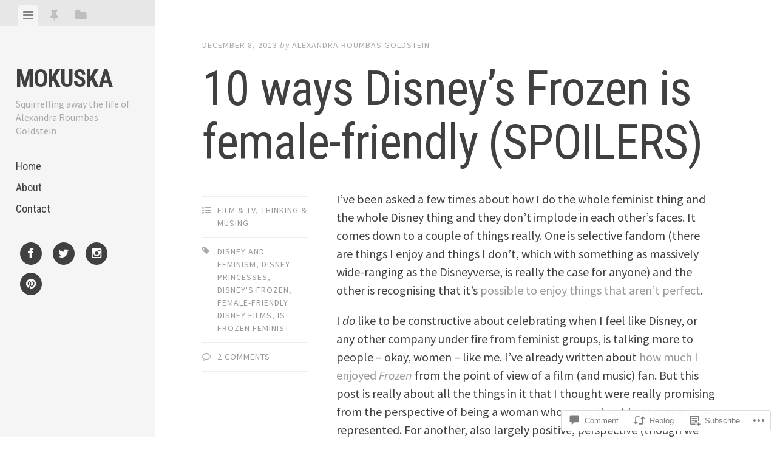

--- FILE ---
content_type: text/html; charset=UTF-8
request_url: https://mokuska.com/2013/12/08/10-ways-disneys-frozen-is-female-friendly-spoilers/
body_size: 27257
content:
<!DOCTYPE html>
<html lang="en">
<head>
<meta charset="UTF-8">
<meta name="viewport" content="width=device-width, initial-scale=1">
<title>10 ways Disney&#8217;s Frozen is female-friendly (SPOILERS) | MOKUSKA</title>
<link rel="profile" href="http://gmpg.org/xfn/11">
<link rel="pingback" href="https://mokuska.com/xmlrpc.php">

<meta name='robots' content='max-image-preview:large' />

<!-- Async WordPress.com Remote Login -->
<script id="wpcom_remote_login_js">
var wpcom_remote_login_extra_auth = '';
function wpcom_remote_login_remove_dom_node_id( element_id ) {
	var dom_node = document.getElementById( element_id );
	if ( dom_node ) { dom_node.parentNode.removeChild( dom_node ); }
}
function wpcom_remote_login_remove_dom_node_classes( class_name ) {
	var dom_nodes = document.querySelectorAll( '.' + class_name );
	for ( var i = 0; i < dom_nodes.length; i++ ) {
		dom_nodes[ i ].parentNode.removeChild( dom_nodes[ i ] );
	}
}
function wpcom_remote_login_final_cleanup() {
	wpcom_remote_login_remove_dom_node_classes( "wpcom_remote_login_msg" );
	wpcom_remote_login_remove_dom_node_id( "wpcom_remote_login_key" );
	wpcom_remote_login_remove_dom_node_id( "wpcom_remote_login_validate" );
	wpcom_remote_login_remove_dom_node_id( "wpcom_remote_login_js" );
	wpcom_remote_login_remove_dom_node_id( "wpcom_request_access_iframe" );
	wpcom_remote_login_remove_dom_node_id( "wpcom_request_access_styles" );
}

// Watch for messages back from the remote login
window.addEventListener( "message", function( e ) {
	if ( e.origin === "https://r-login.wordpress.com" ) {
		var data = {};
		try {
			data = JSON.parse( e.data );
		} catch( e ) {
			wpcom_remote_login_final_cleanup();
			return;
		}

		if ( data.msg === 'LOGIN' ) {
			// Clean up the login check iframe
			wpcom_remote_login_remove_dom_node_id( "wpcom_remote_login_key" );

			var id_regex = new RegExp( /^[0-9]+$/ );
			var token_regex = new RegExp( /^.*|.*|.*$/ );
			if (
				token_regex.test( data.token )
				&& id_regex.test( data.wpcomid )
			) {
				// We have everything we need to ask for a login
				var script = document.createElement( "script" );
				script.setAttribute( "id", "wpcom_remote_login_validate" );
				script.src = '/remote-login.php?wpcom_remote_login=validate'
					+ '&wpcomid=' + data.wpcomid
					+ '&token=' + encodeURIComponent( data.token )
					+ '&host=' + window.location.protocol
					+ '//' + window.location.hostname
					+ '&postid=1363'
					+ '&is_singular=1';
				document.body.appendChild( script );
			}

			return;
		}

		// Safari ITP, not logged in, so redirect
		if ( data.msg === 'LOGIN-REDIRECT' ) {
			window.location = 'https://wordpress.com/log-in?redirect_to=' + window.location.href;
			return;
		}

		// Safari ITP, storage access failed, remove the request
		if ( data.msg === 'LOGIN-REMOVE' ) {
			var css_zap = 'html { -webkit-transition: margin-top 1s; transition: margin-top 1s; } /* 9001 */ html { margin-top: 0 !important; } * html body { margin-top: 0 !important; } @media screen and ( max-width: 782px ) { html { margin-top: 0 !important; } * html body { margin-top: 0 !important; } }';
			var style_zap = document.createElement( 'style' );
			style_zap.type = 'text/css';
			style_zap.appendChild( document.createTextNode( css_zap ) );
			document.body.appendChild( style_zap );

			var e = document.getElementById( 'wpcom_request_access_iframe' );
			e.parentNode.removeChild( e );

			document.cookie = 'wordpress_com_login_access=denied; path=/; max-age=31536000';

			return;
		}

		// Safari ITP
		if ( data.msg === 'REQUEST_ACCESS' ) {
			console.log( 'request access: safari' );

			// Check ITP iframe enable/disable knob
			if ( wpcom_remote_login_extra_auth !== 'safari_itp_iframe' ) {
				return;
			}

			// If we are in a "private window" there is no ITP.
			var private_window = false;
			try {
				var opendb = window.openDatabase( null, null, null, null );
			} catch( e ) {
				private_window = true;
			}

			if ( private_window ) {
				console.log( 'private window' );
				return;
			}

			var iframe = document.createElement( 'iframe' );
			iframe.id = 'wpcom_request_access_iframe';
			iframe.setAttribute( 'scrolling', 'no' );
			iframe.setAttribute( 'sandbox', 'allow-storage-access-by-user-activation allow-scripts allow-same-origin allow-top-navigation-by-user-activation' );
			iframe.src = 'https://r-login.wordpress.com/remote-login.php?wpcom_remote_login=request_access&origin=' + encodeURIComponent( data.origin ) + '&wpcomid=' + encodeURIComponent( data.wpcomid );

			var css = 'html { -webkit-transition: margin-top 1s; transition: margin-top 1s; } /* 9001 */ html { margin-top: 46px !important; } * html body { margin-top: 46px !important; } @media screen and ( max-width: 660px ) { html { margin-top: 71px !important; } * html body { margin-top: 71px !important; } #wpcom_request_access_iframe { display: block; height: 71px !important; } } #wpcom_request_access_iframe { border: 0px; height: 46px; position: fixed; top: 0; left: 0; width: 100%; min-width: 100%; z-index: 99999; background: #23282d; } ';

			var style = document.createElement( 'style' );
			style.type = 'text/css';
			style.id = 'wpcom_request_access_styles';
			style.appendChild( document.createTextNode( css ) );
			document.body.appendChild( style );

			document.body.appendChild( iframe );
		}

		if ( data.msg === 'DONE' ) {
			wpcom_remote_login_final_cleanup();
		}
	}
}, false );

// Inject the remote login iframe after the page has had a chance to load
// more critical resources
window.addEventListener( "DOMContentLoaded", function( e ) {
	var iframe = document.createElement( "iframe" );
	iframe.style.display = "none";
	iframe.setAttribute( "scrolling", "no" );
	iframe.setAttribute( "id", "wpcom_remote_login_key" );
	iframe.src = "https://r-login.wordpress.com/remote-login.php"
		+ "?wpcom_remote_login=key"
		+ "&origin=aHR0cHM6Ly9tb2t1c2thLmNvbQ%3D%3D"
		+ "&wpcomid=4751885"
		+ "&time=" + Math.floor( Date.now() / 1000 );
	document.body.appendChild( iframe );
}, false );
</script>
<link rel='dns-prefetch' href='//s0.wp.com' />
<link rel='dns-prefetch' href='//widgets.wp.com' />
<link rel='dns-prefetch' href='//fonts-api.wp.com' />
<link rel="alternate" type="application/rss+xml" title="MOKUSKA &raquo; Feed" href="https://mokuska.com/feed/" />
<link rel="alternate" type="application/rss+xml" title="MOKUSKA &raquo; Comments Feed" href="https://mokuska.com/comments/feed/" />
<link rel="alternate" type="application/rss+xml" title="MOKUSKA &raquo; 10 ways Disney&#8217;s Frozen is female-friendly&nbsp;(SPOILERS) Comments Feed" href="https://mokuska.com/2013/12/08/10-ways-disneys-frozen-is-female-friendly-spoilers/feed/" />
	<script type="text/javascript">
		/* <![CDATA[ */
		function addLoadEvent(func) {
			var oldonload = window.onload;
			if (typeof window.onload != 'function') {
				window.onload = func;
			} else {
				window.onload = function () {
					oldonload();
					func();
				}
			}
		}
		/* ]]> */
	</script>
	<link crossorigin='anonymous' rel='stylesheet' id='all-css-0-1' href='/_static/??-eJxtzEkKgDAMQNELWYNjcSGeRdog1Q7BpHh9UQRBXD74fDhImRQFo0DIinxeXGRYUWg222PgHCEkmz0y7OhnQasosXxUGuYC/o/ebfh+b135FMZKd02th77t1hMpiDR+&cssminify=yes' type='text/css' media='all' />
<style id='wp-emoji-styles-inline-css'>

	img.wp-smiley, img.emoji {
		display: inline !important;
		border: none !important;
		box-shadow: none !important;
		height: 1em !important;
		width: 1em !important;
		margin: 0 0.07em !important;
		vertical-align: -0.1em !important;
		background: none !important;
		padding: 0 !important;
	}
/*# sourceURL=wp-emoji-styles-inline-css */
</style>
<link crossorigin='anonymous' rel='stylesheet' id='all-css-2-1' href='/wp-content/plugins/gutenberg-core/v22.2.0/build/styles/block-library/style.css?m=1764855221i&cssminify=yes' type='text/css' media='all' />
<style id='wp-block-library-inline-css'>
.has-text-align-justify {
	text-align:justify;
}
.has-text-align-justify{text-align:justify;}

/*# sourceURL=wp-block-library-inline-css */
</style><style id='global-styles-inline-css'>
:root{--wp--preset--aspect-ratio--square: 1;--wp--preset--aspect-ratio--4-3: 4/3;--wp--preset--aspect-ratio--3-4: 3/4;--wp--preset--aspect-ratio--3-2: 3/2;--wp--preset--aspect-ratio--2-3: 2/3;--wp--preset--aspect-ratio--16-9: 16/9;--wp--preset--aspect-ratio--9-16: 9/16;--wp--preset--color--black: #000000;--wp--preset--color--cyan-bluish-gray: #abb8c3;--wp--preset--color--white: #ffffff;--wp--preset--color--pale-pink: #f78da7;--wp--preset--color--vivid-red: #cf2e2e;--wp--preset--color--luminous-vivid-orange: #ff6900;--wp--preset--color--luminous-vivid-amber: #fcb900;--wp--preset--color--light-green-cyan: #7bdcb5;--wp--preset--color--vivid-green-cyan: #00d084;--wp--preset--color--pale-cyan-blue: #8ed1fc;--wp--preset--color--vivid-cyan-blue: #0693e3;--wp--preset--color--vivid-purple: #9b51e0;--wp--preset--gradient--vivid-cyan-blue-to-vivid-purple: linear-gradient(135deg,rgb(6,147,227) 0%,rgb(155,81,224) 100%);--wp--preset--gradient--light-green-cyan-to-vivid-green-cyan: linear-gradient(135deg,rgb(122,220,180) 0%,rgb(0,208,130) 100%);--wp--preset--gradient--luminous-vivid-amber-to-luminous-vivid-orange: linear-gradient(135deg,rgb(252,185,0) 0%,rgb(255,105,0) 100%);--wp--preset--gradient--luminous-vivid-orange-to-vivid-red: linear-gradient(135deg,rgb(255,105,0) 0%,rgb(207,46,46) 100%);--wp--preset--gradient--very-light-gray-to-cyan-bluish-gray: linear-gradient(135deg,rgb(238,238,238) 0%,rgb(169,184,195) 100%);--wp--preset--gradient--cool-to-warm-spectrum: linear-gradient(135deg,rgb(74,234,220) 0%,rgb(151,120,209) 20%,rgb(207,42,186) 40%,rgb(238,44,130) 60%,rgb(251,105,98) 80%,rgb(254,248,76) 100%);--wp--preset--gradient--blush-light-purple: linear-gradient(135deg,rgb(255,206,236) 0%,rgb(152,150,240) 100%);--wp--preset--gradient--blush-bordeaux: linear-gradient(135deg,rgb(254,205,165) 0%,rgb(254,45,45) 50%,rgb(107,0,62) 100%);--wp--preset--gradient--luminous-dusk: linear-gradient(135deg,rgb(255,203,112) 0%,rgb(199,81,192) 50%,rgb(65,88,208) 100%);--wp--preset--gradient--pale-ocean: linear-gradient(135deg,rgb(255,245,203) 0%,rgb(182,227,212) 50%,rgb(51,167,181) 100%);--wp--preset--gradient--electric-grass: linear-gradient(135deg,rgb(202,248,128) 0%,rgb(113,206,126) 100%);--wp--preset--gradient--midnight: linear-gradient(135deg,rgb(2,3,129) 0%,rgb(40,116,252) 100%);--wp--preset--font-size--small: 13px;--wp--preset--font-size--medium: 20px;--wp--preset--font-size--large: 36px;--wp--preset--font-size--x-large: 42px;--wp--preset--font-family--albert-sans: 'Albert Sans', sans-serif;--wp--preset--font-family--alegreya: Alegreya, serif;--wp--preset--font-family--arvo: Arvo, serif;--wp--preset--font-family--bodoni-moda: 'Bodoni Moda', serif;--wp--preset--font-family--bricolage-grotesque: 'Bricolage Grotesque', sans-serif;--wp--preset--font-family--cabin: Cabin, sans-serif;--wp--preset--font-family--chivo: Chivo, sans-serif;--wp--preset--font-family--commissioner: Commissioner, sans-serif;--wp--preset--font-family--cormorant: Cormorant, serif;--wp--preset--font-family--courier-prime: 'Courier Prime', monospace;--wp--preset--font-family--crimson-pro: 'Crimson Pro', serif;--wp--preset--font-family--dm-mono: 'DM Mono', monospace;--wp--preset--font-family--dm-sans: 'DM Sans', sans-serif;--wp--preset--font-family--dm-serif-display: 'DM Serif Display', serif;--wp--preset--font-family--domine: Domine, serif;--wp--preset--font-family--eb-garamond: 'EB Garamond', serif;--wp--preset--font-family--epilogue: Epilogue, sans-serif;--wp--preset--font-family--fahkwang: Fahkwang, sans-serif;--wp--preset--font-family--figtree: Figtree, sans-serif;--wp--preset--font-family--fira-sans: 'Fira Sans', sans-serif;--wp--preset--font-family--fjalla-one: 'Fjalla One', sans-serif;--wp--preset--font-family--fraunces: Fraunces, serif;--wp--preset--font-family--gabarito: Gabarito, system-ui;--wp--preset--font-family--ibm-plex-mono: 'IBM Plex Mono', monospace;--wp--preset--font-family--ibm-plex-sans: 'IBM Plex Sans', sans-serif;--wp--preset--font-family--ibarra-real-nova: 'Ibarra Real Nova', serif;--wp--preset--font-family--instrument-serif: 'Instrument Serif', serif;--wp--preset--font-family--inter: Inter, sans-serif;--wp--preset--font-family--josefin-sans: 'Josefin Sans', sans-serif;--wp--preset--font-family--jost: Jost, sans-serif;--wp--preset--font-family--libre-baskerville: 'Libre Baskerville', serif;--wp--preset--font-family--libre-franklin: 'Libre Franklin', sans-serif;--wp--preset--font-family--literata: Literata, serif;--wp--preset--font-family--lora: Lora, serif;--wp--preset--font-family--merriweather: Merriweather, serif;--wp--preset--font-family--montserrat: Montserrat, sans-serif;--wp--preset--font-family--newsreader: Newsreader, serif;--wp--preset--font-family--noto-sans-mono: 'Noto Sans Mono', sans-serif;--wp--preset--font-family--nunito: Nunito, sans-serif;--wp--preset--font-family--open-sans: 'Open Sans', sans-serif;--wp--preset--font-family--overpass: Overpass, sans-serif;--wp--preset--font-family--pt-serif: 'PT Serif', serif;--wp--preset--font-family--petrona: Petrona, serif;--wp--preset--font-family--piazzolla: Piazzolla, serif;--wp--preset--font-family--playfair-display: 'Playfair Display', serif;--wp--preset--font-family--plus-jakarta-sans: 'Plus Jakarta Sans', sans-serif;--wp--preset--font-family--poppins: Poppins, sans-serif;--wp--preset--font-family--raleway: Raleway, sans-serif;--wp--preset--font-family--roboto: Roboto, sans-serif;--wp--preset--font-family--roboto-slab: 'Roboto Slab', serif;--wp--preset--font-family--rubik: Rubik, sans-serif;--wp--preset--font-family--rufina: Rufina, serif;--wp--preset--font-family--sora: Sora, sans-serif;--wp--preset--font-family--source-sans-3: 'Source Sans 3', sans-serif;--wp--preset--font-family--source-serif-4: 'Source Serif 4', serif;--wp--preset--font-family--space-mono: 'Space Mono', monospace;--wp--preset--font-family--syne: Syne, sans-serif;--wp--preset--font-family--texturina: Texturina, serif;--wp--preset--font-family--urbanist: Urbanist, sans-serif;--wp--preset--font-family--work-sans: 'Work Sans', sans-serif;--wp--preset--spacing--20: 0.44rem;--wp--preset--spacing--30: 0.67rem;--wp--preset--spacing--40: 1rem;--wp--preset--spacing--50: 1.5rem;--wp--preset--spacing--60: 2.25rem;--wp--preset--spacing--70: 3.38rem;--wp--preset--spacing--80: 5.06rem;--wp--preset--shadow--natural: 6px 6px 9px rgba(0, 0, 0, 0.2);--wp--preset--shadow--deep: 12px 12px 50px rgba(0, 0, 0, 0.4);--wp--preset--shadow--sharp: 6px 6px 0px rgba(0, 0, 0, 0.2);--wp--preset--shadow--outlined: 6px 6px 0px -3px rgb(255, 255, 255), 6px 6px rgb(0, 0, 0);--wp--preset--shadow--crisp: 6px 6px 0px rgb(0, 0, 0);}:where(.is-layout-flex){gap: 0.5em;}:where(.is-layout-grid){gap: 0.5em;}body .is-layout-flex{display: flex;}.is-layout-flex{flex-wrap: wrap;align-items: center;}.is-layout-flex > :is(*, div){margin: 0;}body .is-layout-grid{display: grid;}.is-layout-grid > :is(*, div){margin: 0;}:where(.wp-block-columns.is-layout-flex){gap: 2em;}:where(.wp-block-columns.is-layout-grid){gap: 2em;}:where(.wp-block-post-template.is-layout-flex){gap: 1.25em;}:where(.wp-block-post-template.is-layout-grid){gap: 1.25em;}.has-black-color{color: var(--wp--preset--color--black) !important;}.has-cyan-bluish-gray-color{color: var(--wp--preset--color--cyan-bluish-gray) !important;}.has-white-color{color: var(--wp--preset--color--white) !important;}.has-pale-pink-color{color: var(--wp--preset--color--pale-pink) !important;}.has-vivid-red-color{color: var(--wp--preset--color--vivid-red) !important;}.has-luminous-vivid-orange-color{color: var(--wp--preset--color--luminous-vivid-orange) !important;}.has-luminous-vivid-amber-color{color: var(--wp--preset--color--luminous-vivid-amber) !important;}.has-light-green-cyan-color{color: var(--wp--preset--color--light-green-cyan) !important;}.has-vivid-green-cyan-color{color: var(--wp--preset--color--vivid-green-cyan) !important;}.has-pale-cyan-blue-color{color: var(--wp--preset--color--pale-cyan-blue) !important;}.has-vivid-cyan-blue-color{color: var(--wp--preset--color--vivid-cyan-blue) !important;}.has-vivid-purple-color{color: var(--wp--preset--color--vivid-purple) !important;}.has-black-background-color{background-color: var(--wp--preset--color--black) !important;}.has-cyan-bluish-gray-background-color{background-color: var(--wp--preset--color--cyan-bluish-gray) !important;}.has-white-background-color{background-color: var(--wp--preset--color--white) !important;}.has-pale-pink-background-color{background-color: var(--wp--preset--color--pale-pink) !important;}.has-vivid-red-background-color{background-color: var(--wp--preset--color--vivid-red) !important;}.has-luminous-vivid-orange-background-color{background-color: var(--wp--preset--color--luminous-vivid-orange) !important;}.has-luminous-vivid-amber-background-color{background-color: var(--wp--preset--color--luminous-vivid-amber) !important;}.has-light-green-cyan-background-color{background-color: var(--wp--preset--color--light-green-cyan) !important;}.has-vivid-green-cyan-background-color{background-color: var(--wp--preset--color--vivid-green-cyan) !important;}.has-pale-cyan-blue-background-color{background-color: var(--wp--preset--color--pale-cyan-blue) !important;}.has-vivid-cyan-blue-background-color{background-color: var(--wp--preset--color--vivid-cyan-blue) !important;}.has-vivid-purple-background-color{background-color: var(--wp--preset--color--vivid-purple) !important;}.has-black-border-color{border-color: var(--wp--preset--color--black) !important;}.has-cyan-bluish-gray-border-color{border-color: var(--wp--preset--color--cyan-bluish-gray) !important;}.has-white-border-color{border-color: var(--wp--preset--color--white) !important;}.has-pale-pink-border-color{border-color: var(--wp--preset--color--pale-pink) !important;}.has-vivid-red-border-color{border-color: var(--wp--preset--color--vivid-red) !important;}.has-luminous-vivid-orange-border-color{border-color: var(--wp--preset--color--luminous-vivid-orange) !important;}.has-luminous-vivid-amber-border-color{border-color: var(--wp--preset--color--luminous-vivid-amber) !important;}.has-light-green-cyan-border-color{border-color: var(--wp--preset--color--light-green-cyan) !important;}.has-vivid-green-cyan-border-color{border-color: var(--wp--preset--color--vivid-green-cyan) !important;}.has-pale-cyan-blue-border-color{border-color: var(--wp--preset--color--pale-cyan-blue) !important;}.has-vivid-cyan-blue-border-color{border-color: var(--wp--preset--color--vivid-cyan-blue) !important;}.has-vivid-purple-border-color{border-color: var(--wp--preset--color--vivid-purple) !important;}.has-vivid-cyan-blue-to-vivid-purple-gradient-background{background: var(--wp--preset--gradient--vivid-cyan-blue-to-vivid-purple) !important;}.has-light-green-cyan-to-vivid-green-cyan-gradient-background{background: var(--wp--preset--gradient--light-green-cyan-to-vivid-green-cyan) !important;}.has-luminous-vivid-amber-to-luminous-vivid-orange-gradient-background{background: var(--wp--preset--gradient--luminous-vivid-amber-to-luminous-vivid-orange) !important;}.has-luminous-vivid-orange-to-vivid-red-gradient-background{background: var(--wp--preset--gradient--luminous-vivid-orange-to-vivid-red) !important;}.has-very-light-gray-to-cyan-bluish-gray-gradient-background{background: var(--wp--preset--gradient--very-light-gray-to-cyan-bluish-gray) !important;}.has-cool-to-warm-spectrum-gradient-background{background: var(--wp--preset--gradient--cool-to-warm-spectrum) !important;}.has-blush-light-purple-gradient-background{background: var(--wp--preset--gradient--blush-light-purple) !important;}.has-blush-bordeaux-gradient-background{background: var(--wp--preset--gradient--blush-bordeaux) !important;}.has-luminous-dusk-gradient-background{background: var(--wp--preset--gradient--luminous-dusk) !important;}.has-pale-ocean-gradient-background{background: var(--wp--preset--gradient--pale-ocean) !important;}.has-electric-grass-gradient-background{background: var(--wp--preset--gradient--electric-grass) !important;}.has-midnight-gradient-background{background: var(--wp--preset--gradient--midnight) !important;}.has-small-font-size{font-size: var(--wp--preset--font-size--small) !important;}.has-medium-font-size{font-size: var(--wp--preset--font-size--medium) !important;}.has-large-font-size{font-size: var(--wp--preset--font-size--large) !important;}.has-x-large-font-size{font-size: var(--wp--preset--font-size--x-large) !important;}.has-albert-sans-font-family{font-family: var(--wp--preset--font-family--albert-sans) !important;}.has-alegreya-font-family{font-family: var(--wp--preset--font-family--alegreya) !important;}.has-arvo-font-family{font-family: var(--wp--preset--font-family--arvo) !important;}.has-bodoni-moda-font-family{font-family: var(--wp--preset--font-family--bodoni-moda) !important;}.has-bricolage-grotesque-font-family{font-family: var(--wp--preset--font-family--bricolage-grotesque) !important;}.has-cabin-font-family{font-family: var(--wp--preset--font-family--cabin) !important;}.has-chivo-font-family{font-family: var(--wp--preset--font-family--chivo) !important;}.has-commissioner-font-family{font-family: var(--wp--preset--font-family--commissioner) !important;}.has-cormorant-font-family{font-family: var(--wp--preset--font-family--cormorant) !important;}.has-courier-prime-font-family{font-family: var(--wp--preset--font-family--courier-prime) !important;}.has-crimson-pro-font-family{font-family: var(--wp--preset--font-family--crimson-pro) !important;}.has-dm-mono-font-family{font-family: var(--wp--preset--font-family--dm-mono) !important;}.has-dm-sans-font-family{font-family: var(--wp--preset--font-family--dm-sans) !important;}.has-dm-serif-display-font-family{font-family: var(--wp--preset--font-family--dm-serif-display) !important;}.has-domine-font-family{font-family: var(--wp--preset--font-family--domine) !important;}.has-eb-garamond-font-family{font-family: var(--wp--preset--font-family--eb-garamond) !important;}.has-epilogue-font-family{font-family: var(--wp--preset--font-family--epilogue) !important;}.has-fahkwang-font-family{font-family: var(--wp--preset--font-family--fahkwang) !important;}.has-figtree-font-family{font-family: var(--wp--preset--font-family--figtree) !important;}.has-fira-sans-font-family{font-family: var(--wp--preset--font-family--fira-sans) !important;}.has-fjalla-one-font-family{font-family: var(--wp--preset--font-family--fjalla-one) !important;}.has-fraunces-font-family{font-family: var(--wp--preset--font-family--fraunces) !important;}.has-gabarito-font-family{font-family: var(--wp--preset--font-family--gabarito) !important;}.has-ibm-plex-mono-font-family{font-family: var(--wp--preset--font-family--ibm-plex-mono) !important;}.has-ibm-plex-sans-font-family{font-family: var(--wp--preset--font-family--ibm-plex-sans) !important;}.has-ibarra-real-nova-font-family{font-family: var(--wp--preset--font-family--ibarra-real-nova) !important;}.has-instrument-serif-font-family{font-family: var(--wp--preset--font-family--instrument-serif) !important;}.has-inter-font-family{font-family: var(--wp--preset--font-family--inter) !important;}.has-josefin-sans-font-family{font-family: var(--wp--preset--font-family--josefin-sans) !important;}.has-jost-font-family{font-family: var(--wp--preset--font-family--jost) !important;}.has-libre-baskerville-font-family{font-family: var(--wp--preset--font-family--libre-baskerville) !important;}.has-libre-franklin-font-family{font-family: var(--wp--preset--font-family--libre-franklin) !important;}.has-literata-font-family{font-family: var(--wp--preset--font-family--literata) !important;}.has-lora-font-family{font-family: var(--wp--preset--font-family--lora) !important;}.has-merriweather-font-family{font-family: var(--wp--preset--font-family--merriweather) !important;}.has-montserrat-font-family{font-family: var(--wp--preset--font-family--montserrat) !important;}.has-newsreader-font-family{font-family: var(--wp--preset--font-family--newsreader) !important;}.has-noto-sans-mono-font-family{font-family: var(--wp--preset--font-family--noto-sans-mono) !important;}.has-nunito-font-family{font-family: var(--wp--preset--font-family--nunito) !important;}.has-open-sans-font-family{font-family: var(--wp--preset--font-family--open-sans) !important;}.has-overpass-font-family{font-family: var(--wp--preset--font-family--overpass) !important;}.has-pt-serif-font-family{font-family: var(--wp--preset--font-family--pt-serif) !important;}.has-petrona-font-family{font-family: var(--wp--preset--font-family--petrona) !important;}.has-piazzolla-font-family{font-family: var(--wp--preset--font-family--piazzolla) !important;}.has-playfair-display-font-family{font-family: var(--wp--preset--font-family--playfair-display) !important;}.has-plus-jakarta-sans-font-family{font-family: var(--wp--preset--font-family--plus-jakarta-sans) !important;}.has-poppins-font-family{font-family: var(--wp--preset--font-family--poppins) !important;}.has-raleway-font-family{font-family: var(--wp--preset--font-family--raleway) !important;}.has-roboto-font-family{font-family: var(--wp--preset--font-family--roboto) !important;}.has-roboto-slab-font-family{font-family: var(--wp--preset--font-family--roboto-slab) !important;}.has-rubik-font-family{font-family: var(--wp--preset--font-family--rubik) !important;}.has-rufina-font-family{font-family: var(--wp--preset--font-family--rufina) !important;}.has-sora-font-family{font-family: var(--wp--preset--font-family--sora) !important;}.has-source-sans-3-font-family{font-family: var(--wp--preset--font-family--source-sans-3) !important;}.has-source-serif-4-font-family{font-family: var(--wp--preset--font-family--source-serif-4) !important;}.has-space-mono-font-family{font-family: var(--wp--preset--font-family--space-mono) !important;}.has-syne-font-family{font-family: var(--wp--preset--font-family--syne) !important;}.has-texturina-font-family{font-family: var(--wp--preset--font-family--texturina) !important;}.has-urbanist-font-family{font-family: var(--wp--preset--font-family--urbanist) !important;}.has-work-sans-font-family{font-family: var(--wp--preset--font-family--work-sans) !important;}
/*# sourceURL=global-styles-inline-css */
</style>

<style id='classic-theme-styles-inline-css'>
/*! This file is auto-generated */
.wp-block-button__link{color:#fff;background-color:#32373c;border-radius:9999px;box-shadow:none;text-decoration:none;padding:calc(.667em + 2px) calc(1.333em + 2px);font-size:1.125em}.wp-block-file__button{background:#32373c;color:#fff;text-decoration:none}
/*# sourceURL=/wp-includes/css/classic-themes.min.css */
</style>
<link crossorigin='anonymous' rel='stylesheet' id='all-css-4-1' href='/_static/??-eJx9j8sOwkAIRX/IkTZGGxfGTzHzIHVq55GBaf18aZpu1HRD4MLhAsxZ2RQZI0OoKo+195HApoKih6wZZCKg8xpHDDJ2tEQH+I/N3vXIgtOWK8b3PpLFRhmTCxIpicHXoPgpXrTHDchZ25cSaV2xNoBq3HqPCaNLBXTlFDSztz8UULFgqh8dTFiMOIu4fEnf9XLLPdza7tI07fl66oYPKzZ26Q==&cssminify=yes' type='text/css' media='all' />
<link rel='stylesheet' id='verbum-gutenberg-css-css' href='https://widgets.wp.com/verbum-block-editor/block-editor.css?ver=1738686361' media='all' />
<link crossorigin='anonymous' rel='stylesheet' id='all-css-6-1' href='/wp-content/themes/pub/editor/style.css?m=1741693332i&cssminify=yes' type='text/css' media='all' />
<link crossorigin='anonymous' rel='stylesheet' id='screen-css-7-1' href='/wp-content/themes/pub/editor/inc/fontawesome/font-awesome.css?m=1404778013i&cssminify=yes' type='text/css' media='screen' />
<link rel='stylesheet' id='editor-fonts-css' href='https://fonts-api.wp.com/css?family=Source+Sans+Pro%3A400%2C600%2C700%2C400italic%2C600italic%2C700italic%7CRoboto+Condensed%3A300%2C400%2C700%2C300italic%2C400italic%2C700italic&#038;subset=latin%2Clatin-ext' media='all' />
<link crossorigin='anonymous' rel='stylesheet' id='all-css-10-1' href='/_static/??-eJx9y0EOwjAMRNELYaxKQYUF4iytcYORE0eJo6q3p+zKht18aR6uBciyc3b0FyduWPqM/BS3ipIJm2/KsBaydKbWTngQqUPRHiU3rDyrxX1G3F+H/IciG6jR5GL5J2DRSeqXPtJ9CJdbCNdxCO8PwgZAiA==&cssminify=yes' type='text/css' media='all' />
<link crossorigin='anonymous' rel='stylesheet' id='print-css-11-1' href='/wp-content/mu-plugins/global-print/global-print.css?m=1465851035i&cssminify=yes' type='text/css' media='print' />
<style id='jetpack-global-styles-frontend-style-inline-css'>
:root { --font-headings: unset; --font-base: unset; --font-headings-default: -apple-system,BlinkMacSystemFont,"Segoe UI",Roboto,Oxygen-Sans,Ubuntu,Cantarell,"Helvetica Neue",sans-serif; --font-base-default: -apple-system,BlinkMacSystemFont,"Segoe UI",Roboto,Oxygen-Sans,Ubuntu,Cantarell,"Helvetica Neue",sans-serif;}
/*# sourceURL=jetpack-global-styles-frontend-style-inline-css */
</style>
<link crossorigin='anonymous' rel='stylesheet' id='all-css-14-1' href='/_static/??-eJyNjcsKAjEMRX/IGtQZBxfip0hMS9sxTYppGfx7H7gRN+7ugcs5sFRHKi1Ig9Jd5R6zGMyhVaTrh8G6QFHfORhYwlvw6P39PbPENZmt4G/ROQuBKWVkxxrVvuBH1lIoz2waILJekF+HUzlupnG3nQ77YZwfuRJIaQ==&cssminify=yes' type='text/css' media='all' />
<script type="text/javascript" id="jetpack_related-posts-js-extra">
/* <![CDATA[ */
var related_posts_js_options = {"post_heading":"h4"};
//# sourceURL=jetpack_related-posts-js-extra
/* ]]> */
</script>
<script type="text/javascript" id="wpcom-actionbar-placeholder-js-extra">
/* <![CDATA[ */
var actionbardata = {"siteID":"4751885","postID":"1363","siteURL":"https://mokuska.com","xhrURL":"https://mokuska.com/wp-admin/admin-ajax.php","nonce":"a1fa0fa1af","isLoggedIn":"","statusMessage":"","subsEmailDefault":"instantly","proxyScriptUrl":"https://s0.wp.com/wp-content/js/wpcom-proxy-request.js?m=1513050504i&amp;ver=20211021","shortlink":"https://wp.me/pjWbj-lZ","i18n":{"followedText":"New posts from this site will now appear in your \u003Ca href=\"https://wordpress.com/reader\"\u003EReader\u003C/a\u003E","foldBar":"Collapse this bar","unfoldBar":"Expand this bar","shortLinkCopied":"Shortlink copied to clipboard."}};
//# sourceURL=wpcom-actionbar-placeholder-js-extra
/* ]]> */
</script>
<script type="text/javascript" id="jetpack-mu-wpcom-settings-js-before">
/* <![CDATA[ */
var JETPACK_MU_WPCOM_SETTINGS = {"assetsUrl":"https://s0.wp.com/wp-content/mu-plugins/jetpack-mu-wpcom-plugin/sun/jetpack_vendor/automattic/jetpack-mu-wpcom/src/build/"};
//# sourceURL=jetpack-mu-wpcom-settings-js-before
/* ]]> */
</script>
<script crossorigin='anonymous' type='text/javascript'  src='/_static/??-eJx1jcEOwiAQRH9IunJo2ovxU0yFTQPCguyS2r8XE0zqwdNkMi9vYMvKJBIkgVhVDnV1xOBR8mIevQNXgpsjA/fqgoWCYRG0KicW/m1DdDR4PsHB6xsTROWSXvt3a7JQLfJn9M+KZe9xFPyFVHRraacdvsaLnsbxrPU0z/4NC+ROAA=='></script>
<script type="text/javascript" id="rlt-proxy-js-after">
/* <![CDATA[ */
	rltInitialize( {"token":null,"iframeOrigins":["https:\/\/widgets.wp.com"]} );
//# sourceURL=rlt-proxy-js-after
/* ]]> */
</script>
<link rel="EditURI" type="application/rsd+xml" title="RSD" href="https://alexandragoldstein.wordpress.com/xmlrpc.php?rsd" />
<meta name="generator" content="WordPress.com" />
<link rel="canonical" href="https://mokuska.com/2013/12/08/10-ways-disneys-frozen-is-female-friendly-spoilers/" />
<link rel='shortlink' href='https://wp.me/pjWbj-lZ' />
<link rel="alternate" type="application/json+oembed" href="https://public-api.wordpress.com/oembed/?format=json&amp;url=https%3A%2F%2Fmokuska.com%2F2013%2F12%2F08%2F10-ways-disneys-frozen-is-female-friendly-spoilers%2F&amp;for=wpcom-auto-discovery" /><link rel="alternate" type="application/xml+oembed" href="https://public-api.wordpress.com/oembed/?format=xml&amp;url=https%3A%2F%2Fmokuska.com%2F2013%2F12%2F08%2F10-ways-disneys-frozen-is-female-friendly-spoilers%2F&amp;for=wpcom-auto-discovery" />
<!-- Jetpack Open Graph Tags -->
<meta property="og:type" content="article" />
<meta property="og:title" content="10 ways Disney&#8217;s Frozen is female-friendly (SPOILERS)" />
<meta property="og:url" content="https://mokuska.com/2013/12/08/10-ways-disneys-frozen-is-female-friendly-spoilers/" />
<meta property="og:description" content="I&#8217;ve been asked a few times about how I do the whole feminist thing and the whole Disney thing and they don&#8217;t implode in each other&#8217;s faces. It comes down to a couple of things re…" />
<meta property="article:published_time" content="2013-12-08T12:00:49+00:00" />
<meta property="article:modified_time" content="2018-07-20T16:56:54+00:00" />
<meta property="og:site_name" content="MOKUSKA" />
<meta property="og:image" content="https://s0.wp.com/i/blank.jpg?m=1383295312i" />
<meta property="og:image:width" content="200" />
<meta property="og:image:height" content="200" />
<meta property="og:image:alt" content="" />
<meta property="og:locale" content="en_US" />
<meta property="article:publisher" content="https://www.facebook.com/WordPresscom" />
<meta name="twitter:creator" content="@mokuska" />
<meta name="twitter:text:title" content="10 ways Disney&#8217;s Frozen is female-friendly&nbsp;(SPOILERS)" />
<meta name="twitter:card" content="summary" />

<!-- End Jetpack Open Graph Tags -->
<link rel="shortcut icon" type="image/x-icon" href="https://s0.wp.com/i/favicon.ico?m=1713425267i" sizes="16x16 24x24 32x32 48x48" />
<link rel="icon" type="image/x-icon" href="https://s0.wp.com/i/favicon.ico?m=1713425267i" sizes="16x16 24x24 32x32 48x48" />
<link rel="apple-touch-icon" href="https://s0.wp.com/i/webclip.png?m=1713868326i" />
<link rel='openid.server' href='https://mokuska.com/?openidserver=1' />
<link rel='openid.delegate' href='https://mokuska.com/' />
<link rel="search" type="application/opensearchdescription+xml" href="https://mokuska.com/osd.xml" title="MOKUSKA" />
<link rel="search" type="application/opensearchdescription+xml" href="https://s1.wp.com/opensearch.xml" title="WordPress.com" />
<meta name="description" content="I&#039;ve been asked a few times about how I do the whole feminist thing and the whole Disney thing and they don&#039;t implode in each other&#039;s faces. It comes down to a couple of things really. One is selective fandom (there are things I enjoy and things I don&#039;t, which with something as massively wide-ranging&hellip;" />
</head>

<body class="wp-singular post-template-default single single-post postid-1363 single-format-standard wp-theme-pubeditor customizer-styles-applied widgets-hidden jetpack-reblog-enabled">

<div id="page" class="hfeed site container">

	<a class="skip-link screen-reader-text" href="#content">Skip to content</a>

	<header id="masthead" class="site-header" role="banner">
		<!-- Tab navigation -->
		<ul class="toggle-bar" role="tablist">
			<!-- Main navigation -->
			<li id="panel-1" class="current" role="presentation">
				<a href="#tab-1" role="tab" aria-controls="tab-1" aria-selected="true" class="current nav-toggle" data-tab="tab-1"><i class="fa fa-bars"></i><span class="screen-reader-text">View menu</span></a>
			</li>

			<!-- Featured Posts navigation -->
							<li id="panel-2" role="presentation">
					<a href="#tab-2" role="tab" aria-controls="tab-2" aria-selected="false" data-tab="tab-2"><i class="fa fa-thumb-tack"></i><span class="screen-reader-text">View featured posts</span></a>
				</li>
			
			<!-- Sidebar widgets navigation -->
			<li id="panel-3" role="presentation">
				<a href="#tab-3" role="tab" aria-controls="tab-3" aria-selected="false" class="folder-toggle" data-tab="tab-3"><i class="fa fa-folder"></i><i class="fa fa-folder-open"></i><span class="screen-reader-text">View sidebar</span></a>
			</li>
		</ul>

		<div id="tabs" class="toggle-tabs">
			<div class="site-header-inside">
				<!-- Logo, description and main navigation -->
				<div id="tab-1" class="tab-content current animated fadeIn" role="tabpanel"  aria-labelledby="panel-1" aria-hidden="false">
					<div class="site-branding">
						<!-- Get the site branding -->
						<a href="https://mokuska.com/" class="site-logo-link" rel="home" itemprop="url"></a>						<h1 class="site-title"><a href="https://mokuska.com/" rel="home">MOKUSKA</a></h1>
						<h2 class="site-description">Squirrelling away the life of Alexandra Roumbas Goldstein</h2>
					</div>

					<nav id="site-navigation" class="main-navigation" role="navigation">
						<div class="menu"><ul>
<li ><a href="https://mokuska.com/">Home</a></li><li class="page_item page-item-2"><a href="https://mokuska.com/about/">About</a></li>
<li class="page_item page-item-5102"><a href="https://mokuska.com/contact/">Contact</a></li>
</ul></div>
					</nav><!-- #site-navigation -->

											<div class="social-links"><ul id="menu-social" class="menu"><li id="menu-item-5146" class="menu-item menu-item-type-custom menu-item-object-custom menu-item-5146"><a href="http://facebook.com/mokuska.blog"><span class="screen-reader-text">Facebook</span></a></li>
<li id="menu-item-5147" class="menu-item menu-item-type-custom menu-item-object-custom menu-item-5147"><a href="http://twitter.com/mokuska"><span class="screen-reader-text">Twitter</span></a></li>
<li id="menu-item-5148" class="menu-item menu-item-type-custom menu-item-object-custom menu-item-5148"><a href="http://instagram.com/mokuska"><span class="screen-reader-text">Instagram</span></a></li>
<li id="menu-item-5149" class="menu-item menu-item-type-custom menu-item-object-custom menu-item-5149"><a href="https://www.pinterest.com/mokuska/"><span class="screen-reader-text">Pinterest</span></a></li>
</ul></div>									</div><!-- #tab-1 -->

				<!-- Featured Posts template (template-featured-posts.php) -->
				
				<div id="tab-2" class="widget-area tab-content animated fadeIn" role="tabpanel" aria-labelledby="panel-2" aria-hidden="true">
					<div class="widget featured-posts-widget">
						<h2 class="widget-title">Featured</h2>

						<div class="featured-posts">
																								<div class="featured-post">
																					<a class="featured-post-image" href="https://mokuska.com/2020/01/02/does-2020-need-a-word-of-the-year/" rel="bookmark"><img width="600" height="400" src="https://mokuska.com/wp-content/uploads/2020/01/nolan-issac-k5sjajgbtfw-unsplash-e1577964329824.jpg?w=600&amp;h=400&amp;crop=1" class="attachment-featured-post-image size-featured-post-image wp-post-image" alt="" decoding="async" srcset="https://mokuska.com/wp-content/uploads/2020/01/nolan-issac-k5sjajgbtfw-unsplash-e1577964329824.jpg?w=600&amp;h=400&amp;crop=1 600w, https://mokuska.com/wp-content/uploads/2020/01/nolan-issac-k5sjajgbtfw-unsplash-e1577964329824.jpg?w=1200&amp;h=800&amp;crop=1 1200w, https://mokuska.com/wp-content/uploads/2020/01/nolan-issac-k5sjajgbtfw-unsplash-e1577964329824.jpg?w=150&amp;h=100&amp;crop=1 150w, https://mokuska.com/wp-content/uploads/2020/01/nolan-issac-k5sjajgbtfw-unsplash-e1577964329824.jpg?w=300&amp;h=200&amp;crop=1 300w, https://mokuska.com/wp-content/uploads/2020/01/nolan-issac-k5sjajgbtfw-unsplash-e1577964329824.jpg?w=768&amp;h=512&amp;crop=1 768w, https://mokuska.com/wp-content/uploads/2020/01/nolan-issac-k5sjajgbtfw-unsplash-e1577964329824.jpg?w=1024&amp;h=683&amp;crop=1 1024w" sizes="(max-width: 600px) 100vw, 600px" data-attachment-id="5909" data-permalink="https://mokuska.com/2020/01/02/does-2020-need-a-word-of-the-year/nolan-issac-k5sjajgbtfw-unsplash/" data-orig-file="https://mokuska.com/wp-content/uploads/2020/01/nolan-issac-k5sjajgbtfw-unsplash-e1577964329824.jpg" data-orig-size="6000,3375" data-comments-opened="1" data-image-meta="{&quot;aperture&quot;:&quot;0&quot;,&quot;credit&quot;:&quot;&quot;,&quot;camera&quot;:&quot;&quot;,&quot;caption&quot;:&quot;&quot;,&quot;created_timestamp&quot;:&quot;0&quot;,&quot;copyright&quot;:&quot;&quot;,&quot;focal_length&quot;:&quot;0&quot;,&quot;iso&quot;:&quot;0&quot;,&quot;shutter_speed&quot;:&quot;0&quot;,&quot;title&quot;:&quot;&quot;,&quot;orientation&quot;:&quot;0&quot;}" data-image-title="nolan-issac-K5sjajgbTFw-unsplash" data-image-description="" data-image-caption="&lt;p&gt;Photo by Nolan Issac on Unsplash&lt;/p&gt;
" data-medium-file="https://mokuska.com/wp-content/uploads/2020/01/nolan-issac-k5sjajgbtfw-unsplash-e1577964329824.jpg?w=300" data-large-file="https://mokuska.com/wp-content/uploads/2020/01/nolan-issac-k5sjajgbtfw-unsplash-e1577964329824.jpg?w=730" /></a>
																				<h3><a href="https://mokuska.com/2020/01/02/does-2020-need-a-word-of-the-year/" rel="bookmark">Does 2020 need a word of the&nbsp;year?</a></h3>
										<div class="featured-post-meta">
											<div class="featured-post-date">
												<i class="fa fa-clock-o"></i>
												<span class="posted-on"><a href="https://mokuska.com/2020/01/02/does-2020-need-a-word-of-the-year/" rel="bookmark"><time class="entry-date published" datetime="2020-01-02T12:30:49+00:00">January 2, 2020</time><time class="updated" datetime="2020-01-02T15:24:28+00:00">January 2, 2020</time></a></span><span class="byline"> <span class="by">by</span> <span class="author vcard"><a class="url fn n" href="https://mokuska.com/author/alexandragoldstein/">Alexandra Roumbas Goldstein</a></span></span>											</div>
										</div>
									</div>
																	<div class="featured-post">
																					<a class="featured-post-image" href="https://mokuska.com/2019/05/01/meet-erin-le-clerc-author-of-ive-got-a-cow-called-maureen/" rel="bookmark"><img width="600" height="400" src="https://mokuska.com/wp-content/uploads/2019/05/screenshot-2019-04-03-16.37.54-e1556722138411.png?w=600&amp;h=400&amp;crop=1" class="attachment-featured-post-image size-featured-post-image wp-post-image" alt="" decoding="async" srcset="https://mokuska.com/wp-content/uploads/2019/05/screenshot-2019-04-03-16.37.54-e1556722138411.png?w=600&amp;h=400&amp;crop=1 600w, https://mokuska.com/wp-content/uploads/2019/05/screenshot-2019-04-03-16.37.54-e1556722138411.png?w=150&amp;h=100&amp;crop=1 150w, https://mokuska.com/wp-content/uploads/2019/05/screenshot-2019-04-03-16.37.54-e1556722138411.png?w=300&amp;h=200&amp;crop=1 300w, https://mokuska.com/wp-content/uploads/2019/05/screenshot-2019-04-03-16.37.54-e1556722138411.png?w=768&amp;h=512&amp;crop=1 768w" sizes="(max-width: 600px) 100vw, 600px" data-attachment-id="5458" data-permalink="https://mokuska.com/2019/05/01/meet-erin-le-clerc-author-of-ive-got-a-cow-called-maureen/screenshot-2019-04-03-16-37-54/" data-orig-file="https://mokuska.com/wp-content/uploads/2019/05/screenshot-2019-04-03-16.37.54-e1556722138411.png" data-orig-size="960,540" data-comments-opened="1" data-image-meta="{&quot;aperture&quot;:&quot;0&quot;,&quot;credit&quot;:&quot;&quot;,&quot;camera&quot;:&quot;&quot;,&quot;caption&quot;:&quot;&quot;,&quot;created_timestamp&quot;:&quot;0&quot;,&quot;copyright&quot;:&quot;&quot;,&quot;focal_length&quot;:&quot;0&quot;,&quot;iso&quot;:&quot;0&quot;,&quot;shutter_speed&quot;:&quot;0&quot;,&quot;title&quot;:&quot;&quot;,&quot;orientation&quot;:&quot;0&quot;}" data-image-title="Screenshot 2019-04-03 16.37.54" data-image-description="" data-image-caption="" data-medium-file="https://mokuska.com/wp-content/uploads/2019/05/screenshot-2019-04-03-16.37.54-e1556722138411.png?w=300" data-large-file="https://mokuska.com/wp-content/uploads/2019/05/screenshot-2019-04-03-16.37.54-e1556722138411.png?w=730" /></a>
																				<h3><a href="https://mokuska.com/2019/05/01/meet-erin-le-clerc-author-of-ive-got-a-cow-called-maureen/" rel="bookmark">Meet Erin Le Clerc, author of I&#8217;ve Got a Cow Called&nbsp;Maureen</a></h3>
										<div class="featured-post-meta">
											<div class="featured-post-date">
												<i class="fa fa-clock-o"></i>
												<span class="posted-on"><a href="https://mokuska.com/2019/05/01/meet-erin-le-clerc-author-of-ive-got-a-cow-called-maureen/" rel="bookmark"><time class="entry-date published" datetime="2019-05-01T15:49:27+01:00">May 1, 2019</time><time class="updated" datetime="2019-05-01T15:54:25+01:00">May 1, 2019</time></a></span><span class="byline"> <span class="by">by</span> <span class="author vcard"><a class="url fn n" href="https://mokuska.com/author/alexandragoldstein/">Alexandra Roumbas Goldstein</a></span></span>											</div>
										</div>
									</div>
																	<div class="featured-post">
																					<a class="featured-post-image" href="https://mokuska.com/2019/01/08/what-the-favourite-can-teach-us-about-female-representation-in-popular-cinema/" rel="bookmark"><img width="600" height="400" src="https://mokuska.com/wp-content/uploads/2019/01/queen-anne-3-e1546970488478.jpg?w=600&amp;h=400&amp;crop=1" class="attachment-featured-post-image size-featured-post-image wp-post-image" alt="" decoding="async" srcset="https://mokuska.com/wp-content/uploads/2019/01/queen-anne-3-e1546970488478.jpg?w=600&amp;h=400&amp;crop=1 600w, https://mokuska.com/wp-content/uploads/2019/01/queen-anne-3-e1546970488478.jpg?w=1200&amp;h=800&amp;crop=1 1200w, https://mokuska.com/wp-content/uploads/2019/01/queen-anne-3-e1546970488478.jpg?w=150&amp;h=100&amp;crop=1 150w, https://mokuska.com/wp-content/uploads/2019/01/queen-anne-3-e1546970488478.jpg?w=300&amp;h=200&amp;crop=1 300w, https://mokuska.com/wp-content/uploads/2019/01/queen-anne-3-e1546970488478.jpg?w=768&amp;h=512&amp;crop=1 768w, https://mokuska.com/wp-content/uploads/2019/01/queen-anne-3-e1546970488478.jpg?w=1024&amp;h=682&amp;crop=1 1024w" sizes="(max-width: 600px) 100vw, 600px" data-attachment-id="5283" data-permalink="https://mokuska.com/2019/01/08/what-the-favourite-can-teach-us-about-female-representation-in-popular-cinema/the-favourite/" data-orig-file="https://mokuska.com/wp-content/uploads/2019/01/queen-anne-3-e1546970488478.jpg" data-orig-size="2000,1125" data-comments-opened="1" data-image-meta="{&quot;aperture&quot;:&quot;0&quot;,&quot;credit&quot;:&quot;&quot;,&quot;camera&quot;:&quot;&quot;,&quot;caption&quot;:&quot;&quot;,&quot;created_timestamp&quot;:&quot;0&quot;,&quot;copyright&quot;:&quot;&quot;,&quot;focal_length&quot;:&quot;0&quot;,&quot;iso&quot;:&quot;0&quot;,&quot;shutter_speed&quot;:&quot;0&quot;,&quot;title&quot;:&quot;&quot;,&quot;orientation&quot;:&quot;0&quot;}" data-image-title="THE FAVOURITE" data-image-description="" data-image-caption="&lt;p&gt;Rachel Weisz and Olivia Colman in the film THE FAVOURITE. Photo by Yorgos Lanthimos. © 2018 Twentieth Century Fox Film Corporation All Rights Reserved&lt;/p&gt;
" data-medium-file="https://mokuska.com/wp-content/uploads/2019/01/queen-anne-3-e1546970488478.jpg?w=300" data-large-file="https://mokuska.com/wp-content/uploads/2019/01/queen-anne-3-e1546970488478.jpg?w=730" /></a>
																				<h3><a href="https://mokuska.com/2019/01/08/what-the-favourite-can-teach-us-about-female-representation-in-popular-cinema/" rel="bookmark">What The Favourite can teach us about female representation in popular&nbsp;cinema</a></h3>
										<div class="featured-post-meta">
											<div class="featured-post-date">
												<i class="fa fa-clock-o"></i>
												<span class="posted-on"><a href="https://mokuska.com/2019/01/08/what-the-favourite-can-teach-us-about-female-representation-in-popular-cinema/" rel="bookmark"><time class="entry-date published" datetime="2019-01-08T18:30:29+00:00">January 8, 2019</time><time class="updated" datetime="2019-01-09T16:56:49+00:00">January 9, 2019</time></a></span><span class="byline"> <span class="by">by</span> <span class="author vcard"><a class="url fn n" href="https://mokuska.com/author/alexandragoldstein/">Alexandra Roumbas Goldstein</a></span></span>											</div>
										</div>
									</div>
																	<div class="featured-post">
																					<a class="featured-post-image" href="https://mokuska.com/2019/01/03/the-pain-chronicles-part-2-back-to-the-future/" rel="bookmark"><img width="600" height="400" src="https://mokuska.com/wp-content/uploads/2019/01/footsteps-1697220_1920-e1546520371903.jpg?w=600&amp;h=400&amp;crop=1" class="attachment-featured-post-image size-featured-post-image wp-post-image" alt="" decoding="async" srcset="https://mokuska.com/wp-content/uploads/2019/01/footsteps-1697220_1920-e1546520371903.jpg?w=600&amp;h=400&amp;crop=1 600w, https://mokuska.com/wp-content/uploads/2019/01/footsteps-1697220_1920-e1546520371903.jpg?w=1200&amp;h=800&amp;crop=1 1200w, https://mokuska.com/wp-content/uploads/2019/01/footsteps-1697220_1920-e1546520371903.jpg?w=150&amp;h=100&amp;crop=1 150w, https://mokuska.com/wp-content/uploads/2019/01/footsteps-1697220_1920-e1546520371903.jpg?w=300&amp;h=200&amp;crop=1 300w, https://mokuska.com/wp-content/uploads/2019/01/footsteps-1697220_1920-e1546520371903.jpg?w=768&amp;h=512&amp;crop=1 768w, https://mokuska.com/wp-content/uploads/2019/01/footsteps-1697220_1920-e1546520371903.jpg?w=1024&amp;h=683&amp;crop=1 1024w" sizes="(max-width: 600px) 100vw, 600px" data-attachment-id="5275" data-permalink="https://mokuska.com/2019/01/03/the-pain-chronicles-part-2-back-to-the-future/footsteps-1697220_1920/" data-orig-file="https://mokuska.com/wp-content/uploads/2019/01/footsteps-1697220_1920-e1546520371903.jpg" data-orig-size="1920,1080" data-comments-opened="1" data-image-meta="{&quot;aperture&quot;:&quot;0&quot;,&quot;credit&quot;:&quot;&quot;,&quot;camera&quot;:&quot;&quot;,&quot;caption&quot;:&quot;&quot;,&quot;created_timestamp&quot;:&quot;0&quot;,&quot;copyright&quot;:&quot;&quot;,&quot;focal_length&quot;:&quot;0&quot;,&quot;iso&quot;:&quot;0&quot;,&quot;shutter_speed&quot;:&quot;0&quot;,&quot;title&quot;:&quot;&quot;,&quot;orientation&quot;:&quot;0&quot;}" data-image-title="footsteps-1697220_1920" data-image-description="" data-image-caption="" data-medium-file="https://mokuska.com/wp-content/uploads/2019/01/footsteps-1697220_1920-e1546520371903.jpg?w=300" data-large-file="https://mokuska.com/wp-content/uploads/2019/01/footsteps-1697220_1920-e1546520371903.jpg?w=730" /></a>
																				<h3><a href="https://mokuska.com/2019/01/03/the-pain-chronicles-part-2-back-to-the-future/" rel="bookmark">The pain chronicles part 2: back to the&nbsp;future</a></h3>
										<div class="featured-post-meta">
											<div class="featured-post-date">
												<i class="fa fa-clock-o"></i>
												<span class="posted-on"><a href="https://mokuska.com/2019/01/03/the-pain-chronicles-part-2-back-to-the-future/" rel="bookmark"><time class="entry-date published" datetime="2019-01-03T18:30:54+00:00">January 3, 2019</time><time class="updated" datetime="2019-03-01T15:26:31+00:00">March 1, 2019</time></a></span><span class="byline"> <span class="by">by</span> <span class="author vcard"><a class="url fn n" href="https://mokuska.com/author/alexandragoldstein/">Alexandra Roumbas Goldstein</a></span></span>											</div>
										</div>
									</div>
																	<div class="featured-post">
																					<a class="featured-post-image" href="https://mokuska.com/2019/01/01/the-pain-chronicles-part-1-surgery-for-a-slipped-disc/" rel="bookmark"><img width="600" height="400" src="https://mokuska.com/wp-content/uploads/2019/01/woman-2609115_1920-e1546337940326.jpg?w=600&amp;h=400&amp;crop=1" class="attachment-featured-post-image size-featured-post-image wp-post-image" alt="" decoding="async" srcset="https://mokuska.com/wp-content/uploads/2019/01/woman-2609115_1920-e1546337940326.jpg?w=600&amp;h=400&amp;crop=1 600w, https://mokuska.com/wp-content/uploads/2019/01/woman-2609115_1920-e1546337940326.jpg?w=1200&amp;h=800&amp;crop=1 1200w, https://mokuska.com/wp-content/uploads/2019/01/woman-2609115_1920-e1546337940326.jpg?w=150&amp;h=100&amp;crop=1 150w, https://mokuska.com/wp-content/uploads/2019/01/woman-2609115_1920-e1546337940326.jpg?w=300&amp;h=200&amp;crop=1 300w, https://mokuska.com/wp-content/uploads/2019/01/woman-2609115_1920-e1546337940326.jpg?w=768&amp;h=512&amp;crop=1 768w, https://mokuska.com/wp-content/uploads/2019/01/woman-2609115_1920-e1546337940326.jpg?w=1024&amp;h=683&amp;crop=1 1024w" sizes="(max-width: 600px) 100vw, 600px" data-attachment-id="5263" data-permalink="https://mokuska.com/2019/01/01/the-pain-chronicles-part-1-surgery-for-a-slipped-disc/woman-2609115_1920/" data-orig-file="https://mokuska.com/wp-content/uploads/2019/01/woman-2609115_1920-e1546337940326.jpg" data-orig-size="1647,926" data-comments-opened="1" data-image-meta="{&quot;aperture&quot;:&quot;0&quot;,&quot;credit&quot;:&quot;&quot;,&quot;camera&quot;:&quot;&quot;,&quot;caption&quot;:&quot;&quot;,&quot;created_timestamp&quot;:&quot;0&quot;,&quot;copyright&quot;:&quot;&quot;,&quot;focal_length&quot;:&quot;0&quot;,&quot;iso&quot;:&quot;0&quot;,&quot;shutter_speed&quot;:&quot;0&quot;,&quot;title&quot;:&quot;&quot;,&quot;orientation&quot;:&quot;0&quot;}" data-image-title="woman-2609115_1920" data-image-description="" data-image-caption="" data-medium-file="https://mokuska.com/wp-content/uploads/2019/01/woman-2609115_1920-e1546337940326.jpg?w=300" data-large-file="https://mokuska.com/wp-content/uploads/2019/01/woman-2609115_1920-e1546337940326.jpg?w=730" /></a>
																				<h3><a href="https://mokuska.com/2019/01/01/the-pain-chronicles-part-1-surgery-for-a-slipped-disc/" rel="bookmark">The pain chronicles part 1: surgery for a slipped&nbsp;disc</a></h3>
										<div class="featured-post-meta">
											<div class="featured-post-date">
												<i class="fa fa-clock-o"></i>
												<span class="posted-on"><a href="https://mokuska.com/2019/01/01/the-pain-chronicles-part-1-surgery-for-a-slipped-disc/" rel="bookmark"><time class="entry-date published" datetime="2019-01-01T10:20:09+00:00">January 1, 2019</time><time class="updated" datetime="2019-03-01T15:26:27+00:00">March 1, 2019</time></a></span><span class="byline"> <span class="by">by</span> <span class="author vcard"><a class="url fn n" href="https://mokuska.com/author/alexandragoldstein/">Alexandra Roumbas Goldstein</a></span></span>											</div>
										</div>
									</div>
																	<div class="featured-post">
																					<a class="featured-post-image" href="https://mokuska.com/2018/12/28/2019-a-new-year-a-new-word/" rel="bookmark"><img width="600" height="400" src="https://mokuska.com/wp-content/uploads/2018/12/font-705667_1920-e1545994857240.jpg?w=600&amp;h=400&amp;crop=1" class="attachment-featured-post-image size-featured-post-image wp-post-image" alt="" decoding="async" srcset="https://mokuska.com/wp-content/uploads/2018/12/font-705667_1920-e1545994857240.jpg?w=600&amp;h=400&amp;crop=1 600w, https://mokuska.com/wp-content/uploads/2018/12/font-705667_1920-e1545994857240.jpg?w=1200&amp;h=800&amp;crop=1 1200w, https://mokuska.com/wp-content/uploads/2018/12/font-705667_1920-e1545994857240.jpg?w=150&amp;h=100&amp;crop=1 150w, https://mokuska.com/wp-content/uploads/2018/12/font-705667_1920-e1545994857240.jpg?w=300&amp;h=200&amp;crop=1 300w, https://mokuska.com/wp-content/uploads/2018/12/font-705667_1920-e1545994857240.jpg?w=768&amp;h=512&amp;crop=1 768w, https://mokuska.com/wp-content/uploads/2018/12/font-705667_1920-e1545994857240.jpg?w=1024&amp;h=683&amp;crop=1 1024w" sizes="(max-width: 600px) 100vw, 600px" data-attachment-id="5258" data-permalink="https://mokuska.com/2018/12/28/2019-a-new-year-a-new-word/font-705667_1920/" data-orig-file="https://mokuska.com/wp-content/uploads/2018/12/font-705667_1920-e1545994857240.jpg" data-orig-size="1920,1080" data-comments-opened="1" data-image-meta="{&quot;aperture&quot;:&quot;0&quot;,&quot;credit&quot;:&quot;&quot;,&quot;camera&quot;:&quot;&quot;,&quot;caption&quot;:&quot;&quot;,&quot;created_timestamp&quot;:&quot;0&quot;,&quot;copyright&quot;:&quot;&quot;,&quot;focal_length&quot;:&quot;0&quot;,&quot;iso&quot;:&quot;0&quot;,&quot;shutter_speed&quot;:&quot;0&quot;,&quot;title&quot;:&quot;&quot;,&quot;orientation&quot;:&quot;0&quot;}" data-image-title="font-705667_1920" data-image-description="" data-image-caption="" data-medium-file="https://mokuska.com/wp-content/uploads/2018/12/font-705667_1920-e1545994857240.jpg?w=300" data-large-file="https://mokuska.com/wp-content/uploads/2018/12/font-705667_1920-e1545994857240.jpg?w=730" /></a>
																				<h3><a href="https://mokuska.com/2018/12/28/2019-a-new-year-a-new-word/" rel="bookmark">2019: A new year, a new&nbsp;word</a></h3>
										<div class="featured-post-meta">
											<div class="featured-post-date">
												<i class="fa fa-clock-o"></i>
												<span class="posted-on"><a href="https://mokuska.com/2018/12/28/2019-a-new-year-a-new-word/" rel="bookmark"><time class="entry-date published" datetime="2018-12-28T12:09:34+00:00">December 28, 2018</time><time class="updated" datetime="2019-01-03T12:53:15+00:00">January 3, 2019</time></a></span><span class="byline"> <span class="by">by</span> <span class="author vcard"><a class="url fn n" href="https://mokuska.com/author/alexandragoldstein/">Alexandra Roumbas Goldstein</a></span></span>											</div>
										</div>
									</div>
																	<div class="featured-post">
																					<a class="featured-post-image" href="https://mokuska.com/2018/10/11/its-time-to-bin-attendance-awards/" rel="bookmark"><img width="600" height="400" src="https://mokuska.com/wp-content/uploads/2018/10/one-hundred-1165990_1920-e1538757255111.jpg?w=600&amp;h=400&amp;crop=1" class="attachment-featured-post-image size-featured-post-image wp-post-image" alt="" decoding="async" srcset="https://mokuska.com/wp-content/uploads/2018/10/one-hundred-1165990_1920-e1538757255111.jpg?w=600&amp;h=400&amp;crop=1 600w, https://mokuska.com/wp-content/uploads/2018/10/one-hundred-1165990_1920-e1538757255111.jpg?w=1200&amp;h=800&amp;crop=1 1200w, https://mokuska.com/wp-content/uploads/2018/10/one-hundred-1165990_1920-e1538757255111.jpg?w=150&amp;h=100&amp;crop=1 150w, https://mokuska.com/wp-content/uploads/2018/10/one-hundred-1165990_1920-e1538757255111.jpg?w=300&amp;h=200&amp;crop=1 300w, https://mokuska.com/wp-content/uploads/2018/10/one-hundred-1165990_1920-e1538757255111.jpg?w=768&amp;h=512&amp;crop=1 768w, https://mokuska.com/wp-content/uploads/2018/10/one-hundred-1165990_1920-e1538757255111.jpg?w=1024&amp;h=682&amp;crop=1 1024w" sizes="(max-width: 600px) 100vw, 600px" data-attachment-id="5231" data-permalink="https://mokuska.com/2018/10/11/its-time-to-bin-attendance-awards/one-hundred-1165990_1920/" data-orig-file="https://mokuska.com/wp-content/uploads/2018/10/one-hundred-1165990_1920-e1538757255111.jpg" data-orig-size="1918,1079" data-comments-opened="1" data-image-meta="{&quot;aperture&quot;:&quot;0&quot;,&quot;credit&quot;:&quot;&quot;,&quot;camera&quot;:&quot;&quot;,&quot;caption&quot;:&quot;&quot;,&quot;created_timestamp&quot;:&quot;0&quot;,&quot;copyright&quot;:&quot;&quot;,&quot;focal_length&quot;:&quot;0&quot;,&quot;iso&quot;:&quot;0&quot;,&quot;shutter_speed&quot;:&quot;0&quot;,&quot;title&quot;:&quot;&quot;,&quot;orientation&quot;:&quot;0&quot;}" data-image-title="one-hundred-1165990_1920" data-image-description="" data-image-caption="" data-medium-file="https://mokuska.com/wp-content/uploads/2018/10/one-hundred-1165990_1920-e1538757255111.jpg?w=300" data-large-file="https://mokuska.com/wp-content/uploads/2018/10/one-hundred-1165990_1920-e1538757255111.jpg?w=730" /></a>
																				<h3><a href="https://mokuska.com/2018/10/11/its-time-to-bin-attendance-awards/" rel="bookmark">It&#8217;s time to bin attendance&nbsp;awards</a></h3>
										<div class="featured-post-meta">
											<div class="featured-post-date">
												<i class="fa fa-clock-o"></i>
												<span class="posted-on"><a href="https://mokuska.com/2018/10/11/its-time-to-bin-attendance-awards/" rel="bookmark"><time class="entry-date published" datetime="2018-10-11T08:20:36+01:00">October 11, 2018</time><time class="updated" datetime="2019-03-01T15:26:11+00:00">March 1, 2019</time></a></span><span class="byline"> <span class="by">by</span> <span class="author vcard"><a class="url fn n" href="https://mokuska.com/author/alexandragoldstein/">Alexandra Roumbas Goldstein</a></span></span>											</div>
										</div>
									</div>
																	<div class="featured-post">
																					<a class="featured-post-image" href="https://mokuska.com/2018/09/18/three-things-i-learned-from-luca-guadagnino-at-bafta-guru-live/" rel="bookmark"><img width="600" height="400" src="https://mokuska.com/wp-content/uploads/2018/09/whatsapp-image-2018-09-18-at-10-20-46-e1537262758286.jpeg?w=600&amp;h=400&amp;crop=1" class="attachment-featured-post-image size-featured-post-image wp-post-image" alt="" decoding="async" srcset="https://mokuska.com/wp-content/uploads/2018/09/whatsapp-image-2018-09-18-at-10-20-46-e1537262758286.jpeg?w=600&amp;h=400&amp;crop=1 600w, https://mokuska.com/wp-content/uploads/2018/09/whatsapp-image-2018-09-18-at-10-20-46-e1537262758286.jpeg?w=150&amp;h=100&amp;crop=1 150w, https://mokuska.com/wp-content/uploads/2018/09/whatsapp-image-2018-09-18-at-10-20-46-e1537262758286.jpeg?w=300&amp;h=200&amp;crop=1 300w, https://mokuska.com/wp-content/uploads/2018/09/whatsapp-image-2018-09-18-at-10-20-46-e1537262758286.jpeg?w=768&amp;h=512&amp;crop=1 768w" sizes="(max-width: 600px) 100vw, 600px" data-attachment-id="5225" data-permalink="https://mokuska.com/2018/09/18/three-things-i-learned-from-luca-guadagnino-at-bafta-guru-live/whatsapp-image-2018-09-18-at-10-20-46/" data-orig-file="https://mokuska.com/wp-content/uploads/2018/09/whatsapp-image-2018-09-18-at-10-20-46-e1537262758286.jpeg" data-orig-size="1200,675" data-comments-opened="1" data-image-meta="{&quot;aperture&quot;:&quot;0&quot;,&quot;credit&quot;:&quot;&quot;,&quot;camera&quot;:&quot;&quot;,&quot;caption&quot;:&quot;&quot;,&quot;created_timestamp&quot;:&quot;0&quot;,&quot;copyright&quot;:&quot;&quot;,&quot;focal_length&quot;:&quot;0&quot;,&quot;iso&quot;:&quot;0&quot;,&quot;shutter_speed&quot;:&quot;0&quot;,&quot;title&quot;:&quot;&quot;,&quot;orientation&quot;:&quot;0&quot;}" data-image-title="WhatsApp Image 2018-09-18 at 10.20.46" data-image-description="" data-image-caption="" data-medium-file="https://mokuska.com/wp-content/uploads/2018/09/whatsapp-image-2018-09-18-at-10-20-46-e1537262758286.jpeg?w=300" data-large-file="https://mokuska.com/wp-content/uploads/2018/09/whatsapp-image-2018-09-18-at-10-20-46-e1537262758286.jpeg?w=730" /></a>
																				<h3><a href="https://mokuska.com/2018/09/18/three-things-i-learned-from-luca-guadagnino-at-bafta-guru-live/" rel="bookmark">Three things I learned from Luca Guadagnino at BAFTA Guru&nbsp;Live</a></h3>
										<div class="featured-post-meta">
											<div class="featured-post-date">
												<i class="fa fa-clock-o"></i>
												<span class="posted-on"><a href="https://mokuska.com/2018/09/18/three-things-i-learned-from-luca-guadagnino-at-bafta-guru-live/" rel="bookmark"><time class="entry-date published" datetime="2018-09-18T08:40:40+01:00">September 18, 2018</time><time class="updated" datetime="2019-03-01T15:26:07+00:00">March 1, 2019</time></a></span><span class="byline"> <span class="by">by</span> <span class="author vcard"><a class="url fn n" href="https://mokuska.com/author/alexandragoldstein/">Alexandra Roumbas Goldstein</a></span></span>											</div>
										</div>
									</div>
																	<div class="featured-post">
																					<a class="featured-post-image" href="https://mokuska.com/2018/08/20/the-not-40-before-40/" rel="bookmark"><img width="600" height="400" src="https://mokuska.com/wp-content/uploads/2018/08/birthday-cake-757103_1920-e1534784416682.jpg?w=600&amp;h=400&amp;crop=1" class="attachment-featured-post-image size-featured-post-image wp-post-image" alt="" decoding="async" srcset="https://mokuska.com/wp-content/uploads/2018/08/birthday-cake-757103_1920-e1534784416682.jpg?w=600&amp;h=400&amp;crop=1 600w, https://mokuska.com/wp-content/uploads/2018/08/birthday-cake-757103_1920-e1534784416682.jpg?w=1200&amp;h=800&amp;crop=1 1200w, https://mokuska.com/wp-content/uploads/2018/08/birthday-cake-757103_1920-e1534784416682.jpg?w=150&amp;h=100&amp;crop=1 150w, https://mokuska.com/wp-content/uploads/2018/08/birthday-cake-757103_1920-e1534784416682.jpg?w=300&amp;h=200&amp;crop=1 300w, https://mokuska.com/wp-content/uploads/2018/08/birthday-cake-757103_1920-e1534784416682.jpg?w=768&amp;h=512&amp;crop=1 768w, https://mokuska.com/wp-content/uploads/2018/08/birthday-cake-757103_1920-e1534784416682.jpg?w=1024&amp;h=682&amp;crop=1 1024w" sizes="(max-width: 600px) 100vw, 600px" data-attachment-id="5216" data-permalink="https://mokuska.com/2018/08/20/the-not-40-before-40/birthday-cake-757103_1920/" data-orig-file="https://mokuska.com/wp-content/uploads/2018/08/birthday-cake-757103_1920-e1534784416682.jpg" data-orig-size="1920,1079" data-comments-opened="1" data-image-meta="{&quot;aperture&quot;:&quot;0&quot;,&quot;credit&quot;:&quot;&quot;,&quot;camera&quot;:&quot;&quot;,&quot;caption&quot;:&quot;&quot;,&quot;created_timestamp&quot;:&quot;0&quot;,&quot;copyright&quot;:&quot;&quot;,&quot;focal_length&quot;:&quot;0&quot;,&quot;iso&quot;:&quot;0&quot;,&quot;shutter_speed&quot;:&quot;0&quot;,&quot;title&quot;:&quot;&quot;,&quot;orientation&quot;:&quot;0&quot;}" data-image-title="birthday-cake-757103_1920" data-image-description="" data-image-caption="" data-medium-file="https://mokuska.com/wp-content/uploads/2018/08/birthday-cake-757103_1920-e1534784416682.jpg?w=300" data-large-file="https://mokuska.com/wp-content/uploads/2018/08/birthday-cake-757103_1920-e1534784416682.jpg?w=730" /></a>
																				<h3><a href="https://mokuska.com/2018/08/20/the-not-40-before-40/" rel="bookmark">The not-40 before&nbsp;40</a></h3>
										<div class="featured-post-meta">
											<div class="featured-post-date">
												<i class="fa fa-clock-o"></i>
												<span class="posted-on"><a href="https://mokuska.com/2018/08/20/the-not-40-before-40/" rel="bookmark"><time class="entry-date published" datetime="2018-08-20T19:00:41+01:00">August 20, 2018</time><time class="updated" datetime="2019-03-01T15:26:01+00:00">March 1, 2019</time></a></span><span class="byline"> <span class="by">by</span> <span class="author vcard"><a class="url fn n" href="https://mokuska.com/author/alexandragoldstein/">Alexandra Roumbas Goldstein</a></span></span>											</div>
										</div>
									</div>
																	<div class="featured-post">
																					<a class="featured-post-image" href="https://mokuska.com/2018/07/17/the-book-list-what-ive-read-so-far-this-year/" rel="bookmark"><img width="600" height="400" src="https://mokuska.com/wp-content/uploads/2018/07/book-club-mokuska.jpg?w=600&amp;h=400&amp;crop=1" class="attachment-featured-post-image size-featured-post-image wp-post-image" alt="" decoding="async" srcset="https://mokuska.com/wp-content/uploads/2018/07/book-club-mokuska.jpg?w=600&amp;h=400&amp;crop=1 600w, https://mokuska.com/wp-content/uploads/2018/07/book-club-mokuska.jpg?w=150&amp;h=100&amp;crop=1 150w, https://mokuska.com/wp-content/uploads/2018/07/book-club-mokuska.jpg?w=300&amp;h=200&amp;crop=1 300w" sizes="(max-width: 600px) 100vw, 600px" data-attachment-id="5161" data-permalink="https://mokuska.com/2018/07/17/the-book-list-what-ive-read-so-far-this-year/book-club-mokuska/" data-orig-file="https://mokuska.com/wp-content/uploads/2018/07/book-club-mokuska.jpg" data-orig-size="1209,464" data-comments-opened="1" data-image-meta="{&quot;aperture&quot;:&quot;0&quot;,&quot;credit&quot;:&quot;&quot;,&quot;camera&quot;:&quot;&quot;,&quot;caption&quot;:&quot;&quot;,&quot;created_timestamp&quot;:&quot;0&quot;,&quot;copyright&quot;:&quot;&quot;,&quot;focal_length&quot;:&quot;0&quot;,&quot;iso&quot;:&quot;0&quot;,&quot;shutter_speed&quot;:&quot;0&quot;,&quot;title&quot;:&quot;&quot;,&quot;orientation&quot;:&quot;0&quot;}" data-image-title="book club mokuska" data-image-description="" data-image-caption="" data-medium-file="https://mokuska.com/wp-content/uploads/2018/07/book-club-mokuska.jpg?w=300" data-large-file="https://mokuska.com/wp-content/uploads/2018/07/book-club-mokuska.jpg?w=730" /></a>
																				<h3><a href="https://mokuska.com/2018/07/17/the-book-list-what-ive-read-so-far-this-year/" rel="bookmark">The Book Club: what I&#8217;ve read so far this&nbsp;year</a></h3>
										<div class="featured-post-meta">
											<div class="featured-post-date">
												<i class="fa fa-clock-o"></i>
												<span class="posted-on"><a href="https://mokuska.com/2018/07/17/the-book-list-what-ive-read-so-far-this-year/" rel="bookmark"><time class="entry-date published" datetime="2018-07-17T18:07:07+01:00">July 17, 2018</time><time class="updated" datetime="2018-11-12T15:45:13+00:00">November 12, 2018</time></a></span><span class="byline"> <span class="by">by</span> <span class="author vcard"><a class="url fn n" href="https://mokuska.com/author/alexandragoldstein/">Alexandra Roumbas Goldstein</a></span></span>											</div>
										</div>
									</div>
														</div><!-- .featured-posts -->

											</div><!-- .featured-posts-widget -->
				</div><!-- #tab-2 .widget-area -->

				<!-- Sidebar widgets -->
				<div id="tab-3" class="tab-content animated fadeIn" role="tabpanel" aria-labelledby="panel-3" aria-hidden="true">
						<div id="secondary" class="widget-area" role="complementary">
		<aside id="search-5" class="widget widget_search"><h2 class="widget-title">Search</h2><form role="search" method="get" class="search-form" action="https://mokuska.com/">
				<label>
					<span class="screen-reader-text">Search for:</span>
					<input type="search" class="search-field" placeholder="Search &hellip;" value="" name="s" />
				</label>
				<input type="submit" class="search-submit" value="Search" />
			</form></aside><aside id="categories-365065211" class="widget widget_categories"><h2 class="widget-title">Categories</h2>
			<ul>
					<li class="cat-item cat-item-303183"><a href="https://mokuska.com/category/art-inspiration/">Art &amp; Inspiration</a>
</li>
	<li class="cat-item cat-item-479679"><a href="https://mokuska.com/category/eating-drinking/">Eating &amp; Drinking</a>
</li>
	<li class="cat-item cat-item-16252"><a href="https://mokuska.com/category/fashion-beauty/">Fashion &amp; Beauty</a>
</li>
	<li class="cat-item cat-item-52749"><a href="https://mokuska.com/category/film-tv/">Film &amp; TV</a>
</li>
	<li class="cat-item cat-item-219829"><a href="https://mokuska.com/category/reading-writing/">Reading &amp; Writing</a>
</li>
	<li class="cat-item cat-item-644636816"><a href="https://mokuska.com/category/thinking-musing/">Thinking &amp; Musing</a>
</li>
	<li class="cat-item cat-item-389106021"><a href="https://mokuska.com/category/visiting-travelling/">Visiting &amp; Travelling</a>
</li>
			</ul>

			</aside><aside id="meta-2" class="widget widget_meta"><h2 class="widget-title">Meta</h2>
		<ul>
			<li><a class="click-register" href="https://wordpress.com/start?ref=wplogin">Create account</a></li>			<li><a href="https://alexandragoldstein.wordpress.com/wp-login.php">Log in</a></li>
			<li><a href="https://mokuska.com/feed/">Entries feed</a></li>
			<li><a href="https://mokuska.com/comments/feed/">Comments feed</a></li>

			<li><a href="https://wordpress.com/" title="Powered by WordPress, state-of-the-art semantic personal publishing platform.">WordPress.com</a></li>
		</ul>

		</aside><aside id="text-4" class="widget widget_text">			<div class="textwidget"></div>
		</aside>	</div><!-- #secondary -->
				</div><!-- #tab-3 -->
			</div><!-- .site-header-inside -->
		</div><!-- #tabs -->
	</header><!-- #masthead -->

	<div id="content" class="site-content animated-faster fadeIn">

	<div id="primary" class="content-area">
		<main id="main" class="site-main" role="main">

		
			
<article id="post-1363" class="post post-1363 type-post status-publish format-standard hentry category-film-tv category-thinking-musing tag-disney-and-feminism tag-disney-princesses tag-disneys-frozen tag-female-friendly-disney-films tag-is-frozen-feminist">
	<!-- Grab the featured image -->
	
	<header class="entry-header">
		<div class="entry-date">
			<span class="posted-on"><a href="https://mokuska.com/2013/12/08/10-ways-disneys-frozen-is-female-friendly-spoilers/" rel="bookmark"><time class="entry-date published" datetime="2013-12-08T12:00:49+00:00">December 8, 2013</time><time class="updated" datetime="2018-07-20T17:56:54+01:00">July 20, 2018</time></a></span><span class="byline"> <span class="by">by</span> <span class="author vcard"><a class="url fn n" href="https://mokuska.com/author/alexandragoldstein/">Alexandra Roumbas Goldstein</a></span></span>		</div><!-- .entry-meta -->

		<h1 class="entry-title">10 ways Disney&#8217;s Frozen is female-friendly&nbsp;(SPOILERS)</h1>	</header><!-- .entry-header -->

	
<div class="entry-meta">
	<ul class="meta-list">
							<li class="meta-cat"><a href="https://mokuska.com/category/film-tv/" rel="category tag">Film &amp; TV</a>, <a href="https://mokuska.com/category/thinking-musing/" rel="category tag">Thinking &amp; Musing</a></li>
							<li class="meta-tag"><a href="https://mokuska.com/tag/disney-and-feminism/" rel="tag">disney and feminism</a>, <a href="https://mokuska.com/tag/disney-princesses/" rel="tag">disney princesses</a>, <a href="https://mokuska.com/tag/disneys-frozen/" rel="tag">disney's frozen</a>, <a href="https://mokuska.com/tag/female-friendly-disney-films/" rel="tag">female-friendly disney films</a>, <a href="https://mokuska.com/tag/is-frozen-feminist/" rel="tag">is frozen feminist</a></li>
						<li class="meta-comment">
			<span class="comments-link"><a href="https://mokuska.com/2013/12/08/10-ways-disneys-frozen-is-female-friendly-spoilers/#comments">2 Comments</a></span>
		</li>
					</ul>
</div>
	<div class="entry-content">
		<p>I&#8217;ve been asked a few times about how I do the whole feminist thing and the whole Disney thing and they don&#8217;t implode in each other&#8217;s faces. It comes down to a couple of things really. One is selective fandom (there are things I enjoy and things I don&#8217;t, which with something as massively wide-ranging as the Disneyverse, is really the case for anyone) and the other is recognising that it&#8217;s <a href="http://www.socialjusticeleague.net/2011/09/how-to-be-a-fan-of-problematic-things/">possible to enjoy things that aren&#8217;t perfect</a>.</p>
<p>I <em>do</em> like to be constructive about celebrating when I feel like Disney, or any other company under fire from feminist groups, is talking more to people &#8211; okay, women &#8211; like me. I&#8217;ve already written about <a title="Film review: Disney’s Frozen" href="http://alexandragoldstein.co.uk/2013/11/17/film-review-disneys-frozen/">how much I enjoyed <i>Frozen</i></a> from the point of view of a film (and music) fan. But this post is really about all the things in it that I thought were really promising from the perspective of being a woman who cares about how women are represented. For another, also largely positive, perspective (though we see a few points differently), <a href="http://pigtailpalsblog.com/2013/12/frozen-partially-thaws-my-cold-heart-to-disney-princesses/">see Melissa Atkins Wardy at Pigtail Pals Ballcap Buddies</a>.</p>
<p>A couple of disclaimers:</p>
<p>I. I am going to try not to be completely obvious where possible, but<strong> this is bound to contain a spoiler or two</strong>. I&#8217;m writing this shortly after seeing the film, but am delaying publishing until it&#8217;s been released in UK to try not to be That Guy. Or Gal. But still: <strong>spoilers</strong>. Probably.</p>
<p>II. I&#8217;m completely aware that <em>The Snow Queen</em> is very different, and that it is a very female-friendly narrative, and that this has been changed. Honestly, I don&#8217;t really care, because I&#8217;m not very attached to <em>The Snow Queen </em>and I think the reworking of this (and relative importance of characters like Kristoff) has been widely misunderstood or misrepresented. Regardless, if that&#8217;s your beef with the film, I ain&#8217;t going to convince you to give it a try, so thanks for sticking with me until here. See you next time, maybe.</p>
<p><em><strong>Ten Ways Disney&#8217;s Frozen is Female-Friendly</strong></em></p>
<p>1. There are two female protagonists. Admittedly there are still more men than women on screen, but the two women are the main characters &#8211; they dominate the screen time hugely, to the point that I actually slightly lamented one of the men not getting his due as a character.</p>
<p>2. It passes the Bechdel Test. Repeatedly. And not in the wicked stepmother kinda way.</p>
<p>3. (potential spoilers) The much-discussed love triangle is actually quite a subversive take on the &#8216;love at first sight&#8217; narrative. It gently lampoons the suddenness with which characters in similar films act. More on this later.</p>
<p>4. a) The animation <em>is</em> changing. Much has been written about how slim the princesses still are, and that&#8217;s true, but I see a significant difference in style even since <i>Tangled</i>. The shift might still be fairly small at this point, but I&#8217;m hoping that we continue to see this move away from Glen Keane&#8217;s massively over-exaggerated wasp waists and baby seal eyes.</p>
<p>4. b) (potential spoilers) Interestingly, both characters also resist much in the way of overt sexualisation. Although in Elsa&#8217;s dramatic transformation she strips off a layer and adds a split in her skirt, it actually makes sense as part of her arc of self-discovery and new-found freedom &#8211; and I don&#8217;t believe that any hint of sexuality in a kids&#8217; story is the same thing as sexualisation. She still remains pretty covered up (even for someone whom the cold never bothers, anyway). And &#8211; whether terrified or awed &#8211; people are consistently far more interested in what she <em>does</em> than what she looks like. Anna&#8217;s beauty is also little talked about, even by her love interests; her one love song is basically about how similar their personalities are. The only other song of hers that even mentions love &#8211; when Anna considers finally having a shot at romance &#8211; is largely comic, instantly scuppering the brief moments of longing: &#8220;I suddenly see him standing there / A beautiful stranger, tall and fair / I wanna stuff some chocolate in my face!&#8221; (She does). And <em>Fixer Upper</em> deliberately turns the notion of making over female characters on its head (even if it was a shame that the opportunity to give Kristoff a song in his own voice and words was lost).</p>
<p>Also, there is no moment, as in <em>The Little Mermaid</em> or <em>Tangled,</em> where the female character is lingeringly gazed upon by a man, to swelling music.</p>
<p>5. There is a female screenwriter. <a href="https://twitter.com/alittlejelee">Jennifer Lee</a> also wrote <em>Wreck-It Ralph</em>, which &#8211; not coincidentally, I feel &#8211; also has an excellent, stereotype-bending female character.</p>
<p>6. She was so awesome, they brought her on as a co-director. And she directed <em>Get a Horse</em>, the wonderful 3D short that debuted with the film in theatres.</p>
<p>7. (potential spoiler) The love triangle is part-red herring, part misdirection. It exists in order to further the plot which is explicitly about the complex but ultimately positive familial relationship between two women. Unlike, for example, <em>Tangled</em>&#8216;s distressing family dynamic, there is a very pure, honest and real love between the two sisters. And it&#8217;s not a sub-plot. It <em>is</em> the plot. Both women are on a journey of self-acceptance usually seen in male characters in films like <em>Aladdin.</em></p>
<p>8. (potential spoiler) The women save each other. On the occasion when a man appears to save one of them, all is not as it seems.</p>
<p>9. Happily ever after is not defined by a wedding, but by the sisters realising their long-cherished wish for freedom.</p>
<p>10. Though there is a romantic kiss near the end, just for the icing on the fairytale cake, the <em>male character asks for permission to kiss the female character</em>. Enthusiastic consent! In a cartoon! What is not to love there?</p>
<p>Frankly, if <em>Frozen, Wreck-It Ralph </em>and <em>Brave</em> are indicative of the direction Disney and Pixar films are going, I am definitely coming along for the ride. I can only see it getting better and better from here.</p>
<div id="jp-post-flair" class="sharedaddy sd-like-enabled sd-sharing-enabled"><div class="sharedaddy sd-sharing-enabled"><div class="robots-nocontent sd-block sd-social sd-social-icon sd-sharing"><h3 class="sd-title">Share:</h3><div class="sd-content"><ul><li class="share-facebook"><a rel="nofollow noopener noreferrer"
				data-shared="sharing-facebook-1363"
				class="share-facebook sd-button share-icon no-text"
				href="https://mokuska.com/2013/12/08/10-ways-disneys-frozen-is-female-friendly-spoilers/?share=facebook"
				target="_blank"
				aria-labelledby="sharing-facebook-1363"
				>
				<span id="sharing-facebook-1363" hidden>Click to share on Facebook (Opens in new window)</span>
				<span>Facebook</span>
			</a></li><li class="share-twitter"><a rel="nofollow noopener noreferrer"
				data-shared="sharing-twitter-1363"
				class="share-twitter sd-button share-icon no-text"
				href="https://mokuska.com/2013/12/08/10-ways-disneys-frozen-is-female-friendly-spoilers/?share=twitter"
				target="_blank"
				aria-labelledby="sharing-twitter-1363"
				>
				<span id="sharing-twitter-1363" hidden>Click to share on X (Opens in new window)</span>
				<span>X</span>
			</a></li><li class="share-pinterest"><a rel="nofollow noopener noreferrer"
				data-shared="sharing-pinterest-1363"
				class="share-pinterest sd-button share-icon no-text"
				href="https://mokuska.com/2013/12/08/10-ways-disneys-frozen-is-female-friendly-spoilers/?share=pinterest"
				target="_blank"
				aria-labelledby="sharing-pinterest-1363"
				>
				<span id="sharing-pinterest-1363" hidden>Click to share on Pinterest (Opens in new window)</span>
				<span>Pinterest</span>
			</a></li><li class="share-email"><a rel="nofollow noopener noreferrer"
				data-shared="sharing-email-1363"
				class="share-email sd-button share-icon no-text"
				href="mailto:?subject=%5BShared%20Post%5D%2010%20ways%20Disney%27s%20Frozen%20is%20female-friendly%20%28SPOILERS%29&#038;body=https%3A%2F%2Fmokuska.com%2F2013%2F12%2F08%2F10-ways-disneys-frozen-is-female-friendly-spoilers%2F&#038;share=email"
				target="_blank"
				aria-labelledby="sharing-email-1363"
				data-email-share-error-title="Do you have email set up?" data-email-share-error-text="If you&#039;re having problems sharing via email, you might not have email set up for your browser. You may need to create a new email yourself." data-email-share-nonce="e1b4dcb321" data-email-share-track-url="https://mokuska.com/2013/12/08/10-ways-disneys-frozen-is-female-friendly-spoilers/?share=email">
				<span id="sharing-email-1363" hidden>Click to email a link to a friend (Opens in new window)</span>
				<span>Email</span>
			</a></li><li><a href="#" class="sharing-anchor sd-button share-more"><span>More</span></a></li><li class="share-end"></li></ul><div class="sharing-hidden"><div class="inner" style="display: none;"><ul><li class="share-tumblr"><a rel="nofollow noopener noreferrer"
				data-shared="sharing-tumblr-1363"
				class="share-tumblr sd-button share-icon no-text"
				href="https://mokuska.com/2013/12/08/10-ways-disneys-frozen-is-female-friendly-spoilers/?share=tumblr"
				target="_blank"
				aria-labelledby="sharing-tumblr-1363"
				>
				<span id="sharing-tumblr-1363" hidden>Click to share on Tumblr (Opens in new window)</span>
				<span>Tumblr</span>
			</a></li><li class="share-print"><a rel="nofollow noopener noreferrer"
				data-shared="sharing-print-1363"
				class="share-print sd-button share-icon no-text"
				href="https://mokuska.com/2013/12/08/10-ways-disneys-frozen-is-female-friendly-spoilers/#print?share=print"
				target="_blank"
				aria-labelledby="sharing-print-1363"
				>
				<span id="sharing-print-1363" hidden>Click to print (Opens in new window)</span>
				<span>Print</span>
			</a></li><li class="share-linkedin"><a rel="nofollow noopener noreferrer"
				data-shared="sharing-linkedin-1363"
				class="share-linkedin sd-button share-icon no-text"
				href="https://mokuska.com/2013/12/08/10-ways-disneys-frozen-is-female-friendly-spoilers/?share=linkedin"
				target="_blank"
				aria-labelledby="sharing-linkedin-1363"
				>
				<span id="sharing-linkedin-1363" hidden>Click to share on LinkedIn (Opens in new window)</span>
				<span>LinkedIn</span>
			</a></li><li class="share-end"></li></ul></div></div></div></div></div><div class='sharedaddy sd-block sd-like jetpack-likes-widget-wrapper jetpack-likes-widget-unloaded' id='like-post-wrapper-4751885-1363-696342dc9dc66' data-src='//widgets.wp.com/likes/index.html?ver=20260111#blog_id=4751885&amp;post_id=1363&amp;origin=alexandragoldstein.wordpress.com&amp;obj_id=4751885-1363-696342dc9dc66&amp;domain=mokuska.com' data-name='like-post-frame-4751885-1363-696342dc9dc66' data-title='Like or Reblog'><div class='likes-widget-placeholder post-likes-widget-placeholder' style='height: 55px;'><span class='button'><span>Like</span></span> <span class='loading'>Loading...</span></div><span class='sd-text-color'></span><a class='sd-link-color'></a></div>
<div id='jp-relatedposts' class='jp-relatedposts' >
	<h3 class="jp-relatedposts-headline"><em>Related</em></h3>
</div></div>			</div><!-- .entry-content -->

</article><!-- #post-## -->

				<nav class="navigation post-navigation" role="navigation">
		<h1 class="screen-reader-text">Post navigation</h1>
		<div class="nav-links">
			<div class="nav-previous"><a href="https://mokuska.com/2013/12/05/riverford-christmas-fair-2013-or-the-story-of-mr-carrot-the-scary-bear/" rel="prev"><span class="meta-nav">&larr; Previous Post</span> Riverford Christmas Fair 2013, or, the story of Mr Carrot &amp; the Scary&nbsp;Bear</a></div><div class="nav-next"><a href="https://mokuska.com/2014/01/01/ten-new-year-wishes-for-my-three-year-old-daughter/" rel="next"><span class="meta-nav">Next Post &rarr;</span> Ten New Year wishes for my three year old&nbsp;daughter</a></div>		</div><!-- .nav-links -->
	</nav><!-- .navigation -->
	
			
<div id="comments" class="comments-area">

	
			<h3 class="comments-title">
			2 Comments		</h3>

		
		<ol class="comment-list">
			<li class="pingback even thread-even depth-1 clear" id="li-comment-8430">

	<article class="comment-block" id="comment-8430">

		<img referrerpolicy="no-referrer" alt='Unknown&#039;s avatar' src='https://s0.wp.com/i/mu.gif?m=1196125237i' srcset='https://s0.wp.com/i/mu.gif 1x, https://s0.wp.com/i/mu.gif 1.5x, https://s0.wp.com/i/mu.gif 2x, https://s0.wp.com/i/mu.gif 3x, https://s0.wp.com/i/mu.gif 4x' class='avatar avatar-51 avatar-default' height='51' width='51' loading='lazy' decoding='async' />
		<div class="comment-wrap">
			<footer class="comment-info">
				<cite class="comment-cite"><a href="http://alexandragoldstein.co.uk/2015/01/19/film-review-big-hero-6/" class="url" rel="ugc external nofollow">Film review: Big Hero 6 | ALEXANDRA ROUMBAS GOLDSTEIN</a></cite>				<a class="comment-time" href="https://mokuska.com/2013/12/08/10-ways-disneys-frozen-is-female-friendly-spoilers/#comment-8430">January 19, 2015 at 11:00</a>			</footer>

			<div class="comment-content">
				<p>[&#8230;] come before &#8211; even Wreck It Ralph and, yes, Frozen. The latter certainly did its bit to advance the princess narrative but in the case of Big Hero 6 there are strides made in abundance. The title refers to a superhero [&#8230;]</p>
				<p class="reply">
					<a rel="nofollow" class="comment-reply-link" href="https://mokuska.com/2013/12/08/10-ways-disneys-frozen-is-female-friendly-spoilers/?replytocom=8430#respond" data-commentid="8430" data-postid="1363" data-belowelement="comment-8430" data-respondelement="respond" data-replyto="Reply to Film review: Big Hero 6 | ALEXANDRA ROUMBAS GOLDSTEIN" aria-label="Reply to Film review: Big Hero 6 | ALEXANDRA ROUMBAS GOLDSTEIN">Reply</a>				</p>
			</div>

					</div>
	</article>
</li><!-- #comment-## -->
<li class="pingback odd alt thread-odd thread-alt depth-1 clear" id="li-comment-11329">

	<article class="comment-block" id="comment-11329">

		<img referrerpolicy="no-referrer" alt='Unknown&#039;s avatar' src='https://s0.wp.com/i/mu.gif?m=1196125237i' srcset='https://s0.wp.com/i/mu.gif 1x, https://s0.wp.com/i/mu.gif 1.5x, https://s0.wp.com/i/mu.gif 2x, https://s0.wp.com/i/mu.gif 3x, https://s0.wp.com/i/mu.gif 4x' class='avatar avatar-51 avatar-default' height='51' width='51' loading='lazy' decoding='async' />
		<div class="comment-wrap">
			<footer class="comment-info">
				<cite class="comment-cite"><a href="https://mokuska.com/2018/03/19/a-wrinkle-in-time-a-film-review-with-a-difference/" class="url" rel="ugc">A Wrinkle in Time: A film review with a difference | ALEXANDRA ROUMBAS GOLDSTEIN</a></cite>				<a class="comment-time" href="https://mokuska.com/2013/12/08/10-ways-disneys-frozen-is-female-friendly-spoilers/#comment-11329">March 19, 2018 at 11:01</a>			</footer>

			<div class="comment-content">
				<p>[&#8230;] clunky dialogue &#8211; not at all what you usually get from a film co-written by Jennifer Lee (Frozen, Wreck-It Ralph), and it meant Mindy Kaling in particular suffered from not enough to do. My main [&#8230;]</p>
				<p class="reply">
					<a rel="nofollow" class="comment-reply-link" href="https://mokuska.com/2013/12/08/10-ways-disneys-frozen-is-female-friendly-spoilers/?replytocom=11329#respond" data-commentid="11329" data-postid="1363" data-belowelement="comment-11329" data-respondelement="respond" data-replyto="Reply to A Wrinkle in Time: A film review with a difference | ALEXANDRA ROUMBAS GOLDSTEIN" aria-label="Reply to A Wrinkle in Time: A film review with a difference | ALEXANDRA ROUMBAS GOLDSTEIN">Reply</a>				</p>
			</div>

					</div>
	</article>
</li><!-- #comment-## -->
		</ol><!-- .comment-list -->

		
	
	
		<div id="respond" class="comment-respond">
		<h3 id="reply-title" class="comment-reply-title">Leave a comment <small><a rel="nofollow" id="cancel-comment-reply-link" href="/2013/12/08/10-ways-disneys-frozen-is-female-friendly-spoilers/#respond" style="display:none;">Cancel reply</a></small></h3><form action="https://mokuska.com/wp-comments-post.php" method="post" id="commentform" class="comment-form">


<div class="comment-form__verbum transparent"></div><div class="verbum-form-meta"><input type='hidden' name='comment_post_ID' value='1363' id='comment_post_ID' />
<input type='hidden' name='comment_parent' id='comment_parent' value='0' />

			<input type="hidden" name="highlander_comment_nonce" id="highlander_comment_nonce" value="5954d6bc4d" />
			<input type="hidden" name="verbum_show_subscription_modal" value="" /></div><p style="display: none;"><input type="hidden" id="akismet_comment_nonce" name="akismet_comment_nonce" value="f8e6c79106" /></p><p style="display: none !important;" class="akismet-fields-container" data-prefix="ak_"><label>&#916;<textarea name="ak_hp_textarea" cols="45" rows="8" maxlength="100"></textarea></label><input type="hidden" id="ak_js_1" name="ak_js" value="28"/><script type="text/javascript">
/* <![CDATA[ */
document.getElementById( "ak_js_1" ).setAttribute( "value", ( new Date() ).getTime() );
/* ]]> */
</script>
</p></form>	</div><!-- #respond -->
	
</div><!-- #comments -->

		
		</main><!-- #main -->
	</div><!-- #primary -->


	</div><!-- #content -->

	<footer id="colophon" class="site-footer" role="contentinfo">
		<div class="site-info">
			<a href="https://wordpress.com/?ref=footer_blog" rel="nofollow">Blog at WordPress.com.</a>
			
					</div><!-- .site-info -->
	</footer><!-- #colophon -->
</div><!-- #page -->

<!--  -->
<script type="speculationrules">
{"prefetch":[{"source":"document","where":{"and":[{"href_matches":"/*"},{"not":{"href_matches":["/wp-*.php","/wp-admin/*","/files/*","/wp-content/*","/wp-content/plugins/*","/wp-content/themes/pub/editor/*","/*\\?(.+)"]}},{"not":{"selector_matches":"a[rel~=\"nofollow\"]"}},{"not":{"selector_matches":".no-prefetch, .no-prefetch a"}}]},"eagerness":"conservative"}]}
</script>
<script type="text/javascript" src="//0.gravatar.com/js/hovercards/hovercards.min.js?ver=202602924dcd77a86c6f1d3698ec27fc5da92b28585ddad3ee636c0397cf312193b2a1" id="grofiles-cards-js"></script>
<script type="text/javascript" id="wpgroho-js-extra">
/* <![CDATA[ */
var WPGroHo = {"my_hash":""};
//# sourceURL=wpgroho-js-extra
/* ]]> */
</script>
<script crossorigin='anonymous' type='text/javascript'  src='/wp-content/mu-plugins/gravatar-hovercards/wpgroho.js?m=1610363240i'></script>

	<script>
		// Initialize and attach hovercards to all gravatars
		( function() {
			function init() {
				if ( typeof Gravatar === 'undefined' ) {
					return;
				}

				if ( typeof Gravatar.init !== 'function' ) {
					return;
				}

				Gravatar.profile_cb = function ( hash, id ) {
					WPGroHo.syncProfileData( hash, id );
				};

				Gravatar.my_hash = WPGroHo.my_hash;
				Gravatar.init(
					'body',
					'#wp-admin-bar-my-account',
					{
						i18n: {
							'Edit your profile →': 'Edit your profile →',
							'View profile →': 'View profile →',
							'Contact': 'Contact',
							'Send money': 'Send money',
							'Sorry, we are unable to load this Gravatar profile.': 'Sorry, we are unable to load this Gravatar profile.',
							'Gravatar not found.': 'Gravatar not found.',
							'Too Many Requests.': 'Too Many Requests.',
							'Internal Server Error.': 'Internal Server Error.',
							'Is this you?': 'Is this you?',
							'Claim your free profile.': 'Claim your free profile.',
							'Email': 'Email',
							'Home Phone': 'Home Phone',
							'Work Phone': 'Work Phone',
							'Cell Phone': 'Cell Phone',
							'Contact Form': 'Contact Form',
							'Calendar': 'Calendar',
						},
					}
				);
			}

			if ( document.readyState !== 'loading' ) {
				init();
			} else {
				document.addEventListener( 'DOMContentLoaded', init );
			}
		} )();
	</script>

		<div style="display:none">
	</div>
		<div id="actionbar" dir="ltr" style="display: none;"
			class="actnbr-pub-editor actnbr-has-follow actnbr-has-actions">
		<ul>
								<li class="actnbr-btn actnbr-hidden">
						<a class="actnbr-action actnbr-actn-comment" href="https://mokuska.com/2013/12/08/10-ways-disneys-frozen-is-female-friendly-spoilers/#comments">
							<svg class="gridicon gridicons-comment" height="20" width="20" xmlns="http://www.w3.org/2000/svg" viewBox="0 0 24 24"><g><path d="M12 16l-5 5v-5H5c-1.1 0-2-.9-2-2V5c0-1.1.9-2 2-2h14c1.1 0 2 .9 2 2v9c0 1.1-.9 2-2 2h-7z"/></g></svg>							<span>Comment						</span>
						</a>
					</li>
									<li class="actnbr-btn actnbr-hidden">
						<a class="actnbr-action actnbr-actn-reblog" href="">
							<svg class="gridicon gridicons-reblog" height="20" width="20" xmlns="http://www.w3.org/2000/svg" viewBox="0 0 24 24"><g><path d="M22.086 9.914L20 7.828V18c0 1.105-.895 2-2 2h-7v-2h7V7.828l-2.086 2.086L14.5 8.5 19 4l4.5 4.5-1.414 1.414zM6 16.172V6h7V4H6c-1.105 0-2 .895-2 2v10.172l-2.086-2.086L.5 15.5 5 20l4.5-4.5-1.414-1.414L6 16.172z"/></g></svg><span>Reblog</span>
						</a>
					</li>
									<li class="actnbr-btn actnbr-hidden">
								<a class="actnbr-action actnbr-actn-follow " href="">
			<svg class="gridicon" height="20" width="20" xmlns="http://www.w3.org/2000/svg" viewBox="0 0 20 20"><path clip-rule="evenodd" d="m4 4.5h12v6.5h1.5v-6.5-1.5h-1.5-12-1.5v1.5 10.5c0 1.1046.89543 2 2 2h7v-1.5h-7c-.27614 0-.5-.2239-.5-.5zm10.5 2h-9v1.5h9zm-5 3h-4v1.5h4zm3.5 1.5h-1v1h1zm-1-1.5h-1.5v1.5 1 1.5h1.5 1 1.5v-1.5-1-1.5h-1.5zm-2.5 2.5h-4v1.5h4zm6.5 1.25h1.5v2.25h2.25v1.5h-2.25v2.25h-1.5v-2.25h-2.25v-1.5h2.25z"  fill-rule="evenodd"></path></svg>
			<span>Subscribe</span>
		</a>
		<a class="actnbr-action actnbr-actn-following  no-display" href="">
			<svg class="gridicon" height="20" width="20" xmlns="http://www.w3.org/2000/svg" viewBox="0 0 20 20"><path fill-rule="evenodd" clip-rule="evenodd" d="M16 4.5H4V15C4 15.2761 4.22386 15.5 4.5 15.5H11.5V17H4.5C3.39543 17 2.5 16.1046 2.5 15V4.5V3H4H16H17.5V4.5V12.5H16V4.5ZM5.5 6.5H14.5V8H5.5V6.5ZM5.5 9.5H9.5V11H5.5V9.5ZM12 11H13V12H12V11ZM10.5 9.5H12H13H14.5V11V12V13.5H13H12H10.5V12V11V9.5ZM5.5 12H9.5V13.5H5.5V12Z" fill="#008A20"></path><path class="following-icon-tick" d="M13.5 16L15.5 18L19 14.5" stroke="#008A20" stroke-width="1.5"></path></svg>
			<span>Subscribed</span>
		</a>
							<div class="actnbr-popover tip tip-top-left actnbr-notice" id="follow-bubble">
							<div class="tip-arrow"></div>
							<div class="tip-inner actnbr-follow-bubble">
															<ul>
											<li class="actnbr-sitename">
			<a href="https://mokuska.com">
				<img loading='lazy' alt='' src='https://s0.wp.com/i/logo/wpcom-gray-white.png?m=1479929237i' srcset='https://s0.wp.com/i/logo/wpcom-gray-white.png 1x' class='avatar avatar-50' height='50' width='50' />				MOKUSKA			</a>
		</li>
										<div class="actnbr-message no-display"></div>
									<form method="post" action="https://subscribe.wordpress.com" accept-charset="utf-8" style="display: none;">
																						<div class="actnbr-follow-count">Join 135 other subscribers</div>
																					<div>
										<input type="email" name="email" placeholder="Enter your email address" class="actnbr-email-field" aria-label="Enter your email address" />
										</div>
										<input type="hidden" name="action" value="subscribe" />
										<input type="hidden" name="blog_id" value="4751885" />
										<input type="hidden" name="source" value="https://mokuska.com/2013/12/08/10-ways-disneys-frozen-is-female-friendly-spoilers/" />
										<input type="hidden" name="sub-type" value="actionbar-follow" />
										<input type="hidden" id="_wpnonce" name="_wpnonce" value="424e1e7096" />										<div class="actnbr-button-wrap">
											<button type="submit" value="Sign me up">
												Sign me up											</button>
										</div>
									</form>
									<li class="actnbr-login-nudge">
										<div>
											Already have a WordPress.com account? <a href="https://wordpress.com/log-in?redirect_to=https%3A%2F%2Fr-login.wordpress.com%2Fremote-login.php%3Faction%3Dlink%26back%3Dhttps%253A%252F%252Fmokuska.com%252F2013%252F12%252F08%252F10-ways-disneys-frozen-is-female-friendly-spoilers%252F">Log in now.</a>										</div>
									</li>
								</ul>
															</div>
						</div>
					</li>
							<li class="actnbr-ellipsis actnbr-hidden">
				<svg class="gridicon gridicons-ellipsis" height="24" width="24" xmlns="http://www.w3.org/2000/svg" viewBox="0 0 24 24"><g><path d="M7 12c0 1.104-.896 2-2 2s-2-.896-2-2 .896-2 2-2 2 .896 2 2zm12-2c-1.104 0-2 .896-2 2s.896 2 2 2 2-.896 2-2-.896-2-2-2zm-7 0c-1.104 0-2 .896-2 2s.896 2 2 2 2-.896 2-2-.896-2-2-2z"/></g></svg>				<div class="actnbr-popover tip tip-top-left actnbr-more">
					<div class="tip-arrow"></div>
					<div class="tip-inner">
						<ul>
								<li class="actnbr-sitename">
			<a href="https://mokuska.com">
				<img loading='lazy' alt='' src='https://s0.wp.com/i/logo/wpcom-gray-white.png?m=1479929237i' srcset='https://s0.wp.com/i/logo/wpcom-gray-white.png 1x' class='avatar avatar-50' height='50' width='50' />				MOKUSKA			</a>
		</li>
								<li class="actnbr-folded-follow">
										<a class="actnbr-action actnbr-actn-follow " href="">
			<svg class="gridicon" height="20" width="20" xmlns="http://www.w3.org/2000/svg" viewBox="0 0 20 20"><path clip-rule="evenodd" d="m4 4.5h12v6.5h1.5v-6.5-1.5h-1.5-12-1.5v1.5 10.5c0 1.1046.89543 2 2 2h7v-1.5h-7c-.27614 0-.5-.2239-.5-.5zm10.5 2h-9v1.5h9zm-5 3h-4v1.5h4zm3.5 1.5h-1v1h1zm-1-1.5h-1.5v1.5 1 1.5h1.5 1 1.5v-1.5-1-1.5h-1.5zm-2.5 2.5h-4v1.5h4zm6.5 1.25h1.5v2.25h2.25v1.5h-2.25v2.25h-1.5v-2.25h-2.25v-1.5h2.25z"  fill-rule="evenodd"></path></svg>
			<span>Subscribe</span>
		</a>
		<a class="actnbr-action actnbr-actn-following  no-display" href="">
			<svg class="gridicon" height="20" width="20" xmlns="http://www.w3.org/2000/svg" viewBox="0 0 20 20"><path fill-rule="evenodd" clip-rule="evenodd" d="M16 4.5H4V15C4 15.2761 4.22386 15.5 4.5 15.5H11.5V17H4.5C3.39543 17 2.5 16.1046 2.5 15V4.5V3H4H16H17.5V4.5V12.5H16V4.5ZM5.5 6.5H14.5V8H5.5V6.5ZM5.5 9.5H9.5V11H5.5V9.5ZM12 11H13V12H12V11ZM10.5 9.5H12H13H14.5V11V12V13.5H13H12H10.5V12V11V9.5ZM5.5 12H9.5V13.5H5.5V12Z" fill="#008A20"></path><path class="following-icon-tick" d="M13.5 16L15.5 18L19 14.5" stroke="#008A20" stroke-width="1.5"></path></svg>
			<span>Subscribed</span>
		</a>
								</li>
														<li class="actnbr-signup"><a href="https://wordpress.com/start/">Sign up</a></li>
							<li class="actnbr-login"><a href="https://wordpress.com/log-in?redirect_to=https%3A%2F%2Fr-login.wordpress.com%2Fremote-login.php%3Faction%3Dlink%26back%3Dhttps%253A%252F%252Fmokuska.com%252F2013%252F12%252F08%252F10-ways-disneys-frozen-is-female-friendly-spoilers%252F">Log in</a></li>
																<li class="actnbr-shortlink">
										<a href="https://wp.me/pjWbj-lZ">
											<span class="actnbr-shortlink__text">Copy shortlink</span>
											<span class="actnbr-shortlink__icon"><svg class="gridicon gridicons-checkmark" height="16" width="16" xmlns="http://www.w3.org/2000/svg" viewBox="0 0 24 24"><g><path d="M9 19.414l-6.707-6.707 1.414-1.414L9 16.586 20.293 5.293l1.414 1.414"/></g></svg></span>
										</a>
									</li>
																<li class="flb-report">
									<a href="https://wordpress.com/abuse/?report_url=https://mokuska.com/2013/12/08/10-ways-disneys-frozen-is-female-friendly-spoilers/" target="_blank" rel="noopener noreferrer">
										Report this content									</a>
								</li>
															<li class="actnbr-reader">
									<a href="https://wordpress.com/reader/blogs/4751885/posts/1363">
										View post in Reader									</a>
								</li>
															<li class="actnbr-subs">
									<a href="https://subscribe.wordpress.com/">Manage subscriptions</a>
								</li>
																<li class="actnbr-fold"><a href="">Collapse this bar</a></li>
														</ul>
					</div>
				</div>
			</li>
		</ul>
	</div>
	
<script>
window.addEventListener( "DOMContentLoaded", function( event ) {
	var link = document.createElement( "link" );
	link.href = "/wp-content/mu-plugins/actionbar/actionbar.css?v=20250116";
	link.type = "text/css";
	link.rel = "stylesheet";
	document.head.appendChild( link );

	var script = document.createElement( "script" );
	script.src = "/wp-content/mu-plugins/actionbar/actionbar.js?v=20250204";
	document.body.appendChild( script );
} );
</script>

	
	<script type="text/javascript">
		window.WPCOM_sharing_counts = {"https://mokuska.com/2013/12/08/10-ways-disneys-frozen-is-female-friendly-spoilers/":1363};
	</script>
						
	<script type="text/javascript">
		(function () {
			var wpcom_reblog = {
				source: 'toolbar',

				toggle_reblog_box_flair: function (obj_id, post_id) {

					// Go to site selector. This will redirect to their blog if they only have one.
					const postEndpoint = `https://wordpress.com/post`;

					// Ideally we would use the permalink here, but fortunately this will be replaced with the 
					// post permalink in the editor.
					const originalURL = `${ document.location.href }?page_id=${ post_id }`; 
					
					const url =
						postEndpoint +
						'?url=' +
						encodeURIComponent( originalURL ) +
						'&is_post_share=true' +
						'&v=5';

					const redirect = function () {
						if (
							! window.open( url, '_blank' )
						) {
							location.href = url;
						}
					};

					if ( /Firefox/.test( navigator.userAgent ) ) {
						setTimeout( redirect, 0 );
					} else {
						redirect();
					}
				},
			};

			window.wpcom_reblog = wpcom_reblog;
		})();
	</script>
<script crossorigin='anonymous' type='text/javascript'  src='/wp-content/mu-plugins/likes/queuehandler.js?m=1741961244i'></script>
<script type="text/javascript" src="/wp-content/plugins/gutenberg-core/v22.2.0/build/scripts/hooks/index.min.js?m=1764855221i&amp;ver=1764773745495" id="wp-hooks-js"></script>
<script type="text/javascript" src="/wp-content/plugins/gutenberg-core/v22.2.0/build/scripts/i18n/index.min.js?m=1764855221i&amp;ver=1764773747362" id="wp-i18n-js"></script>
<script type="text/javascript" id="wp-i18n-js-after">
/* <![CDATA[ */
wp.i18n.setLocaleData( { 'text direction\u0004ltr': [ 'ltr' ] } );
//# sourceURL=wp-i18n-js-after
/* ]]> */
</script>
<script type="text/javascript" id="verbum-settings-js-before">
/* <![CDATA[ */
window.VerbumComments = {"Log in or provide your name and email to leave a reply.":"Log in or provide your name and email to leave a reply.","Log in or provide your name and email to leave a comment.":"Log in or provide your name and email to leave a comment.","Receive web and mobile notifications for posts on this site.":"Receive web and mobile notifications for posts on this site.","Name":"Name","Email (address never made public)":"Email (address never made public)","Website (optional)":"Website (optional)","Leave a reply. (log in optional)":"Leave a reply. (log in optional)","Leave a comment. (log in optional)":"Leave a comment. (log in optional)","Log in to leave a reply.":"Log in to leave a reply.","Log in to leave a comment.":"Log in to leave a comment.","Logged in via %s":"Logged in via %s","Log out":"Log out","Email":"Email","(Address never made public)":"(Address never made public)","Instantly":"Instantly","Daily":"Daily","Reply":"Reply","Comment":"Comment","WordPress":"WordPress","Weekly":"Weekly","Notify me of new posts":"Notify me of new posts","Email me new posts":"Email me new posts","Email me new comments":"Email me new comments","Cancel":"Cancel","Write a comment...":"Write a comment...","Write a reply...":"Write a reply...","Website":"Website","Optional":"Optional","We'll keep you in the loop!":"We'll keep you in the loop!","Loading your comment...":"Loading your comment...","Discover more from":"Discover more from MOKUSKA","Subscribe now to keep reading and get access to the full archive.":"Subscribe now to keep reading and get access to the full archive.","Continue reading":"Continue reading","Never miss a beat!":"Never miss a beat!","Interested in getting blog post updates? Simply click the button below to stay in the loop!":"Interested in getting blog post updates? Simply click the button below to stay in the loop!","Enter your email address":"Enter your email address","Subscribe":"Subscribe","Comment sent successfully":"Comment sent successfully","Save my name, email, and website in this browser for the next time I comment.":"Save my name, email, and website in this browser for the next time I comment.","hovercardi18n":{"Edit your profile \u2192":"Edit your profile \u2192","View profile \u2192":"View profile \u2192","Contact":"Contact","Send money":"Send money","Profile not found.":"Profile not found.","Too Many Requests.":"Too Many Requests.","Internal Server Error.":"Internal Server Error.","Sorry, we are unable to load this Gravatar profile.":"Sorry, we are unable to load this Gravatar profile."},"siteId":4751885,"postId":1363,"mustLogIn":false,"requireNameEmail":true,"commentRegistration":false,"connectURL":"https://alexandragoldstein.wordpress.com/public.api/connect/?action=request\u0026domain=mokuska.com","logoutURL":"https://alexandragoldstein.wordpress.com/wp-login.php?action=logout\u0026_wpnonce=209b6bc01a","homeURL":"https://mokuska.com/","subscribeToBlog":true,"subscribeToComment":true,"isJetpackCommentsLoggedIn":false,"jetpackUsername":"","jetpackUserId":0,"jetpackSignature":"","jetpackAvatar":"https://s0.wp.com/i/mu.gif?m=1196125237i","enableBlocks":true,"enableSubscriptionModal":true,"currentLocale":"en","isJetpackComments":false,"allowedBlocks":["core/paragraph","core/list","core/code","core/list-item","core/quote","core/image","core/embed","core/quote","core/code"],"embedNonce":"c747cce217","verbumBundleUrl":"/wp-content/mu-plugins/jetpack-mu-wpcom-plugin/sun/jetpack_vendor/automattic/jetpack-mu-wpcom/src/features/verbum-comments/dist/index.js","isRTL":false,"vbeCacheBuster":1738686361,"iframeUniqueId":0,"colorScheme":false}
//# sourceURL=verbum-settings-js-before
/* ]]> */
</script>
<script type="text/javascript" src="/wp-content/mu-plugins/jetpack-mu-wpcom-plugin/sun/jetpack_vendor/automattic/jetpack-mu-wpcom/src/build/verbum-comments/assets/dynamic-loader.js?m=1755011788i&amp;minify=false&amp;ver=adc3e7b923a66edb437b" id="verbum-dynamic-loader-js" defer="defer" data-wp-strategy="defer"></script>
<script type="text/javascript" id="sharing-js-js-extra">
/* <![CDATA[ */
var sharing_js_options = {"lang":"en","counts":"1","is_stats_active":"1"};
//# sourceURL=sharing-js-js-extra
/* ]]> */
</script>
<script type="text/javascript" id="jetpack-script-data-js-before">
/* <![CDATA[ */
window.JetpackScriptData = {"site":{"host":"wpcom","is_wpcom_platform":true}};
//# sourceURL=jetpack-script-data-js-before
/* ]]> */
</script>
<script crossorigin='anonymous' type='text/javascript'  src='/_static/??-eJyNUMuOwjAM/KFNDUIrekH7KSgkLrhNnCh2YPl7ogIV2sPCbTQvjwyXbFxiRVbQE0YUyPUA6ElTgVFAJsomEE9mSK6KGei3G+UL3uXu6GkldqH6ZmqKSzG2mCmYw7WLxH/7YjU51CNxs6Nm6ybTqEtuwYcAUvmp7c/Ivt20VVO0quSWlBVBFThUCn4hxRXKarxV+89hO5FEVLPpVrBv6xdiKLPZfzD6Zetccd8hJ1vQW++vMyQ+Pn7wE3fr7Xe/7vtNvx1vXSGYZg=='></script>
<script type="text/javascript" id="sharing-js-js-after">
/* <![CDATA[ */
var windowOpen;
			( function () {
				function matches( el, sel ) {
					return !! (
						el.matches && el.matches( sel ) ||
						el.msMatchesSelector && el.msMatchesSelector( sel )
					);
				}

				document.body.addEventListener( 'click', function ( event ) {
					if ( ! event.target ) {
						return;
					}

					var el;
					if ( matches( event.target, 'a.share-facebook' ) ) {
						el = event.target;
					} else if ( event.target.parentNode && matches( event.target.parentNode, 'a.share-facebook' ) ) {
						el = event.target.parentNode;
					}

					if ( el ) {
						event.preventDefault();

						// If there's another sharing window open, close it.
						if ( typeof windowOpen !== 'undefined' ) {
							windowOpen.close();
						}
						windowOpen = window.open( el.getAttribute( 'href' ), 'wpcomfacebook', 'menubar=1,resizable=1,width=600,height=400' );
						return false;
					}
				} );
			} )();
var windowOpen;
			( function () {
				function matches( el, sel ) {
					return !! (
						el.matches && el.matches( sel ) ||
						el.msMatchesSelector && el.msMatchesSelector( sel )
					);
				}

				document.body.addEventListener( 'click', function ( event ) {
					if ( ! event.target ) {
						return;
					}

					var el;
					if ( matches( event.target, 'a.share-twitter' ) ) {
						el = event.target;
					} else if ( event.target.parentNode && matches( event.target.parentNode, 'a.share-twitter' ) ) {
						el = event.target.parentNode;
					}

					if ( el ) {
						event.preventDefault();

						// If there's another sharing window open, close it.
						if ( typeof windowOpen !== 'undefined' ) {
							windowOpen.close();
						}
						windowOpen = window.open( el.getAttribute( 'href' ), 'wpcomtwitter', 'menubar=1,resizable=1,width=600,height=350' );
						return false;
					}
				} );
			} )();
var windowOpen;
			( function () {
				function matches( el, sel ) {
					return !! (
						el.matches && el.matches( sel ) ||
						el.msMatchesSelector && el.msMatchesSelector( sel )
					);
				}

				document.body.addEventListener( 'click', function ( event ) {
					if ( ! event.target ) {
						return;
					}

					var el;
					if ( matches( event.target, 'a.share-tumblr' ) ) {
						el = event.target;
					} else if ( event.target.parentNode && matches( event.target.parentNode, 'a.share-tumblr' ) ) {
						el = event.target.parentNode;
					}

					if ( el ) {
						event.preventDefault();

						// If there's another sharing window open, close it.
						if ( typeof windowOpen !== 'undefined' ) {
							windowOpen.close();
						}
						windowOpen = window.open( el.getAttribute( 'href' ), 'wpcomtumblr', 'menubar=1,resizable=1,width=450,height=450' );
						return false;
					}
				} );
			} )();
var windowOpen;
			( function () {
				function matches( el, sel ) {
					return !! (
						el.matches && el.matches( sel ) ||
						el.msMatchesSelector && el.msMatchesSelector( sel )
					);
				}

				document.body.addEventListener( 'click', function ( event ) {
					if ( ! event.target ) {
						return;
					}

					var el;
					if ( matches( event.target, 'a.share-linkedin' ) ) {
						el = event.target;
					} else if ( event.target.parentNode && matches( event.target.parentNode, 'a.share-linkedin' ) ) {
						el = event.target.parentNode;
					}

					if ( el ) {
						event.preventDefault();

						// If there's another sharing window open, close it.
						if ( typeof windowOpen !== 'undefined' ) {
							windowOpen.close();
						}
						windowOpen = window.open( el.getAttribute( 'href' ), 'wpcomlinkedin', 'menubar=1,resizable=1,width=580,height=450' );
						return false;
					}
				} );
			} )();
//# sourceURL=sharing-js-js-after
/* ]]> */
</script>
<script id="wp-emoji-settings" type="application/json">
{"baseUrl":"https://s0.wp.com/wp-content/mu-plugins/wpcom-smileys/twemoji/2/72x72/","ext":".png","svgUrl":"https://s0.wp.com/wp-content/mu-plugins/wpcom-smileys/twemoji/2/svg/","svgExt":".svg","source":{"concatemoji":"/wp-includes/js/wp-emoji-release.min.js?m=1764078722i&ver=6.9-RC2-61304"}}
</script>
<script type="module">
/* <![CDATA[ */
/*! This file is auto-generated */
const a=JSON.parse(document.getElementById("wp-emoji-settings").textContent),o=(window._wpemojiSettings=a,"wpEmojiSettingsSupports"),s=["flag","emoji"];function i(e){try{var t={supportTests:e,timestamp:(new Date).valueOf()};sessionStorage.setItem(o,JSON.stringify(t))}catch(e){}}function c(e,t,n){e.clearRect(0,0,e.canvas.width,e.canvas.height),e.fillText(t,0,0);t=new Uint32Array(e.getImageData(0,0,e.canvas.width,e.canvas.height).data);e.clearRect(0,0,e.canvas.width,e.canvas.height),e.fillText(n,0,0);const a=new Uint32Array(e.getImageData(0,0,e.canvas.width,e.canvas.height).data);return t.every((e,t)=>e===a[t])}function p(e,t){e.clearRect(0,0,e.canvas.width,e.canvas.height),e.fillText(t,0,0);var n=e.getImageData(16,16,1,1);for(let e=0;e<n.data.length;e++)if(0!==n.data[e])return!1;return!0}function u(e,t,n,a){switch(t){case"flag":return n(e,"\ud83c\udff3\ufe0f\u200d\u26a7\ufe0f","\ud83c\udff3\ufe0f\u200b\u26a7\ufe0f")?!1:!n(e,"\ud83c\udde8\ud83c\uddf6","\ud83c\udde8\u200b\ud83c\uddf6")&&!n(e,"\ud83c\udff4\udb40\udc67\udb40\udc62\udb40\udc65\udb40\udc6e\udb40\udc67\udb40\udc7f","\ud83c\udff4\u200b\udb40\udc67\u200b\udb40\udc62\u200b\udb40\udc65\u200b\udb40\udc6e\u200b\udb40\udc67\u200b\udb40\udc7f");case"emoji":return!a(e,"\ud83e\u1fac8")}return!1}function f(e,t,n,a){let r;const o=(r="undefined"!=typeof WorkerGlobalScope&&self instanceof WorkerGlobalScope?new OffscreenCanvas(300,150):document.createElement("canvas")).getContext("2d",{willReadFrequently:!0}),s=(o.textBaseline="top",o.font="600 32px Arial",{});return e.forEach(e=>{s[e]=t(o,e,n,a)}),s}function r(e){var t=document.createElement("script");t.src=e,t.defer=!0,document.head.appendChild(t)}a.supports={everything:!0,everythingExceptFlag:!0},new Promise(t=>{let n=function(){try{var e=JSON.parse(sessionStorage.getItem(o));if("object"==typeof e&&"number"==typeof e.timestamp&&(new Date).valueOf()<e.timestamp+604800&&"object"==typeof e.supportTests)return e.supportTests}catch(e){}return null}();if(!n){if("undefined"!=typeof Worker&&"undefined"!=typeof OffscreenCanvas&&"undefined"!=typeof URL&&URL.createObjectURL&&"undefined"!=typeof Blob)try{var e="postMessage("+f.toString()+"("+[JSON.stringify(s),u.toString(),c.toString(),p.toString()].join(",")+"));",a=new Blob([e],{type:"text/javascript"});const r=new Worker(URL.createObjectURL(a),{name:"wpTestEmojiSupports"});return void(r.onmessage=e=>{i(n=e.data),r.terminate(),t(n)})}catch(e){}i(n=f(s,u,c,p))}t(n)}).then(e=>{for(const n in e)a.supports[n]=e[n],a.supports.everything=a.supports.everything&&a.supports[n],"flag"!==n&&(a.supports.everythingExceptFlag=a.supports.everythingExceptFlag&&a.supports[n]);var t;a.supports.everythingExceptFlag=a.supports.everythingExceptFlag&&!a.supports.flag,a.supports.everything||((t=a.source||{}).concatemoji?r(t.concatemoji):t.wpemoji&&t.twemoji&&(r(t.twemoji),r(t.wpemoji)))});
//# sourceURL=/wp-includes/js/wp-emoji-loader.min.js
/* ]]> */
</script>
	<iframe src='https://widgets.wp.com/likes/master.html?ver=20260111#ver=20260111' scrolling='no' id='likes-master' name='likes-master' style='display:none;'></iframe>
	<div id='likes-other-gravatars' role="dialog" aria-hidden="true" tabindex="-1"><div class="likes-text"><span>%d</span></div><ul class="wpl-avatars sd-like-gravatars"></ul></div>
	<script src="//stats.wp.com/w.js?68" defer></script> <script type="text/javascript">
_tkq = window._tkq || [];
_stq = window._stq || [];
_tkq.push(['storeContext', {'blog_id':'4751885','blog_tz':'1','user_lang':'en','blog_lang':'en','user_id':'0'}]);
		// Prevent sending pageview tracking from WP-Admin pages.
		_stq.push(['view', {'blog':'4751885','v':'wpcom','tz':'1','user_id':'0','post':'1363','subd':'alexandragoldstein'}]);
		_stq.push(['extra', {'crypt':'[base64]/M1ppd3lUNVoyanRLdkRmNCt3d1t2YjI2Jm1paHJWWHp3fHM='}]);
_stq.push([ 'clickTrackerInit', '4751885', '1363' ]);
</script>
<noscript><img src="https://pixel.wp.com/b.gif?v=noscript" style="height:1px;width:1px;overflow:hidden;position:absolute;bottom:1px;" alt="" /></noscript>
<meta id="bilmur" property="bilmur:data" content="" data-provider="wordpress.com" data-service="simple" data-site-tz="Europe/London" data-custom-props="{&quot;enq_jquery&quot;:&quot;1&quot;,&quot;logged_in&quot;:&quot;0&quot;,&quot;wptheme&quot;:&quot;pub\/editor&quot;,&quot;wptheme_is_block&quot;:&quot;0&quot;}"  >
		<script defer src="/wp-content/js/bilmur.min.js?i=17&amp;m=202602"></script> 	
<script>
(function() {
	'use strict';

	const fetches = {};
	const promises = {};
	const urls = {
		'wp-polyfill': '/wp-includes/js/dist/vendor/wp-polyfill.min.js?m=1764669441i&ver=3.15.0',
		'verbum': '/wp-content/mu-plugins/jetpack-mu-wpcom-plugin/sun/jetpack_vendor/automattic/jetpack-mu-wpcom/src/build/verbum-comments/verbum-comments.js?m=1767826947i&minify=false&ver=148924cee16aa0adcb2b'
	};
	const loaders = {
		'verbum': () => {
			fetchExternalScript('wp-polyfill');
			fetchExternalScript('verbum');
			promises['wp-polyfill'] = promises['wp-polyfill'] || loadWPScript('wp-polyfill');
			promises['verbum'] = promises['verbum'] || promises['wp-polyfill'].then( () => loadWPScript('verbum') );
			return promises['verbum'];
		},
		
	};
	const scriptExtras = {
		
	};

	window.WP_Enqueue_Dynamic_Script = {
		loadScript: (handle) => {
			if (!loaders[handle]) {
				console.error('WP_Enqueue_Dynamic_Script: unregistered script `' + handle + '`.');
			}
			return loaders[handle]();
		}
	};

	function fetchExternalScript(handle) {
		if (!urls[handle]) {
			return Promise.resolve();
		}

		fetches[handle] = fetches[handle] || fetch(urls[handle], { mode: 'no-cors' });
		return fetches[handle];
	}

	function runExtraScript(handle, type, index) {
		const id = 'wp-enqueue-dynamic-script:' + handle + ':' + type + ':' + (index + 1);
		const template = document.getElementById(id);
		if (!template) {
			return Promise.reject();
		}

		const script = document.createElement( 'script' );
		script.innerHTML = template.innerHTML;
		document.body.appendChild( script );
		return Promise.resolve();
	}

	function loadExternalScript(handle) {
		if (!urls[handle]) {
			return Promise.resolve();
		}

		return fetches[handle].then(() => {
			return new Promise((resolve, reject) => {
				const script = document.createElement('script');
				script.onload = () => resolve();
				script.onerror = (e) => reject(e);
				script.src = urls[handle];
				document.body.appendChild(script);
			});
		});
	}

	function loadExtra(handle, pos) {
		const count = (scriptExtras[handle] && scriptExtras[handle][pos]) || 0;
		let promise = Promise.resolve();

		for (let i = 0; i < count; i++) {
			promise = promise.then(() => runExtraScript(handle, pos, i));
		}

		return promise;
	}

	function loadWPScript(handle) {
		// Core loads scripts in this order. See: https://github.com/WordPress/WordPress/blob/a59eb9d39c4fcba834b70c9e8dfd64feeec10ba6/wp-includes/class-wp-scripts.php#L428.
		return loadExtra(handle, 'translations')
			.then(() => loadExtra(handle, 'before'))
			.then(() => loadExternalScript(handle))
			.then(() => loadExtra(handle, 'after'));
	}
} )();
</script>

</body>
</html>
